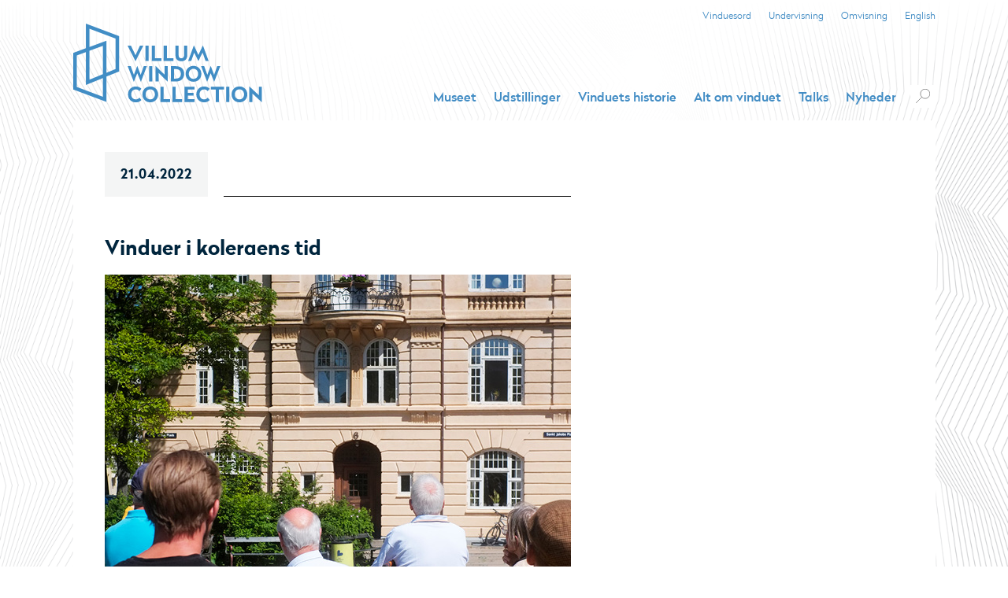

--- FILE ---
content_type: text/html; charset=utf-8
request_url: https://villumwindowcollection.com/nyheder/vi-ser-paa-vinduer-i-koleraens-tid/
body_size: 12364
content:
<!DOCTYPE html>
<html lang="en">
    <head>
        <meta charset="utf-8" />
        <meta http-equiv="X-UA-Compatible" content="IE=edge,chrome=1">
        <meta name="viewport" content="width=device-width, initial-scale=1.0, maximum-scale=1.0, minimum-scale=1.0, user-scalable=no">
        <meta name="description" content="VILLUM Window Collection" />
        <meta name="keywords" content="VILLUM Window Collection " />
        <title>VILLUM Window Collection</title>
        <script src="https://cdnjs.cloudflare.com/ajax/libs/vimeo-player/2.13.0/player.min.js" integrity="sha512-gChplnQw7jkk2Axylkdz4PMZCJd5wolmvv3sUZH4m/JrPs1ac5Db7Tms+l1JmZBto6DX8cpE74KTMwS1aOc4bg==" crossorigin="anonymous" referrerpolicy="no-referrer"></script>
        
<meta property="og:url" content="Http://villumwindowcollection.com/nyheder/vi-ser-paa-vinduer-i-koleraens-tid/" />
<meta property="og:type" content="article"/>
    <meta property="og:title" content="Vinduer i koleraens tid"/>    
    <meta property="og:description" content="Kom med restaureringsarkitekt, S&#248;ren Vadstrup p&#229; byvandring p&#229; &#216;sterbro. Temaet er ”vinduer i koleraens tid”, for koleraepidemien havde nemlig stor betydning for arkitekturen, vinduerne og sundheden." />    
    <meta property="og:image" content="Http://villumwindowcollection.com/media/2606/untitled-1.jpg" />

        <!-- Google Tag Manager -->
		<script>(function(w,d,s,l,i){w[l]=w[l]||[];w[l].push({'gtm.start':
		new Date().getTime(),event:'gtm.js'});var f=d.getElementsByTagName(s)[0],
		j=d.createElement(s),dl=l!='dataLayer'?'&l='+l:'';j.async=true;j.src=
		'https://www.googletagmanager.com/gtm.js?id='+i+dl;f.parentNode.insertBefore(j,f);
		})(window,document,'script','dataLayer','GTM-PF6GWMCB');</script>
		<!-- End Google Tag Manager -->
        <!-- CSS -->
        <link rel="stylesheet" type="text/css" href="/resources/css/screen.css?v=5"/>

    </head>
    <body>
	<!-- Google Tag Manager (noscript) -->
<noscript><iframe src="https://www.googletagmanager.com/ns.html?id=GTM-PF6GWMCB"
height="0" width="0" style="display:none;visibility:hidden"></iframe></noscript>
<!-- End Google Tag Manager (noscript) -->
        <div id="fb-root"></div>
    <script>
        (function(d, s, id) {
            var js, fjs = d.getElementsByTagName(s)[0];
            if (d.getElementById(id)) return;
            js = d.createElement(s);
            js.id = id;
            js.src = "//connect.facebook.net/en_US/sdk.js#xfbml=1&version=v2.5";
            fjs.parentNode.insertBefore(js, fjs);
        }(document, 'script', 'facebook-jssdk'));
    </script>

        <div class="container">
            <div class="grid-12">
                <div id="top">
                    <a class="logo" href="/" alt="Villum Window Collection">
                        <img src="/resources/images/global/logo.svg" />
                    </a>
                    <div id="navigation">
                        




<a href="#" class="toggle-navigation">
	<span></span>
	<span></span>
	<span></span>
</a>

 <!-- englishpage-->
    <nav class="nav-service">
        <a href="http://en.villumwindowcollection.com">English</a>
    </nav>
    <nav class="nav-service nav-service-mobile">
        <a href="http://en.villumwindowcollection.com">English</a>
    </nav>
<nav class="nav-service">
             <a href="/ordbog/">Vinduesord</a>
             <a href="/for-skoler-og-uddannelsesinstitutioner/">Undervisning</a>
             <a href="/nyheder/omvisning/">Omvisning</a>
</nav>

<nav class="nav-main">
        <a class="" href="/museet/">Museet</a>
        <a class="" href="/udstillinger/">Udstillinger</a>
        <a class="" href="/vinduets-historie/">Vinduets historie</a>
        <a class="" href="/alt-om-vinduet/">Alt om vinduet</a>
        <a class="" href="/talks/">Talks</a>
        <a class="" href="/nyheder/">Nyheder</a>
</nav>
<nav class="nav-service nav-service-mobile">
             <a href="/ordbog/">Vinduesord</a>
             <a href="/for-skoler-og-uddannelsesinstitutioner/">Undervisning</a>
             <a href="/nyheder/omvisning/">Omvisning</a>
</nav>

                    </div>
                    <div class="global-search">
                        <div class="search-form">
                            <form action="/soeg" method="GET">
    <input type="submit" value="søg" />
    <input type="text" name="q" placeholder="Indtast s&#248;geord..." data-searchinput />
    
    
</form>
                        </div>
                        <a class="toggle-search" href="#">
                            <img src="/resources/images/icons/search.svg" height="18" alt="search">
                        </a>
                    </div>
                </div>
            </div>
            <div class="grid-12">
                <div id="main">
                    
<div class="main-inner article-page">
    <div class="grid-7">


            <div class="news-date">
                <span>21.04.2022</span>
            </div>

        <div>
            <h1 class="page-title">
                Vinduer i koleraens tid
            </h1>
        </div>


        <div class="news-images">
            <ul class="bxslider">
                    <li><a href="/media/2606/untitled-1.jpg" data-lightbox="img" data-title="" data-text="" linktext=""><img src="/media/2606/untitled-1.jpg" alt="Untitled 1" /></a></li>
                    <li><a href="/media/2605/728ae344-6e1f-4d58-8ce8-1d9ea30220a5.jpg" data-lightbox="img" data-title="" data-text="" linktext=""><img src="/media/2605/728ae344-6e1f-4d58-8ce8-1d9ea30220a5.jpg" alt="728Ae344 6E1f 4D58 8Ce8 1D9ea30220a5" /></a></li>
                    <li><a href="/media/2426/_dsf0547_592x393.jpg" data-lightbox="img" data-title="" data-text="" linktext=""><img src="/media/2426/_dsf0547_592x393.jpg" alt="DSF0547 592X393" /></a></li>
            </ul>
        </div>
                    <div class="content">
                <p><strong>Tag med på byvandring med Søren Vadstrup.</strong></p>
<p>Vi gentager succesen fra sidste forår og tager med restaureringsarkitekt, Søren Vadstrup på byvandring på Østerbro. Temaet er ”vinduer i koleraens tid”, for koleraepidemien havde nemlig stor betydning for arkitekturen, vinduerne og sundheden.</p>
<p><strong>Østerbro søndag den 08. maj, 2022 kl. 1400 – 17.00.</strong>  <strong> </strong></p>
<p>En del af løsningen på koleraepidemien var at opføre nye boligområder med helt nye sundhedsidealer efter devisen om dagslys og frisk luft til alle. Østerbro er ét af disse områder med luft mellem husene, større vinduer, fællesarealer og badeanstalter m.m. Turen starter ved et af de klareste eksempler, nemlig boligbebyggelsen ”Brumleby” opført af Lægeforeningen.</p>
<p>Søren Vadstrup tager os også gennem det berømte Rosenvænget-kvarter, som er Danmarks første villakvarter med mange helt unikke villaer og vinduestyper. Vi får også historien om vinduestypen, der er opkaldt efter bydelen, nemlig ”Østerbro-vinduet”</p>
<p><strong>Tilmelding</strong></p>
<p>Det koster 100,- kroner at deltage, og tilmelding sker på mailadressen: <a href="mailto:tkj@vkr-holding.com">tkj@vkr-holding.com</a>. Der er 25 pladser, og det er efter ”først til mølle” princippet. På turen vil der blive serveret kaffe og kage.</p>
<p> </p>
<p><strong>OPDATERING 28/04:</strong></p>
<p>Byvandringen den 08. maj er nu fuldt booket. Du kan skrive en mail til <a href="mailto:tkj@vkr-holding.com">tkj@vkr-holding.com</a> og skrive dig på venteliste i tilfælde af afbud.</p>
<p>Vi kommer til at afholde flere byvandringer og andre arrangementer i fremtiden. Hold dig opdateret ved at følge os på Instagram <a href="https://www.instagram.com/villumwindowcollection/">her</a> eller skriv til <a href="mailto:tkj@vkr-holding.com">tkj@vkr-holding.com</a> hvis du vil tilmeldes vores nyhedsbrev på mail.</p>
            </div>
        
    <div class="socialMediaLinks">
        <ul>

            <li>
                <a class="icon-facebook" href="https://www.facebook.com/sharer/sharer.php?u=Http://villumwindowcollection.com/nyheder/vi-ser-paa-vinduer-i-koleraens-tid/" target="_blank">Facebook</a>
            </li>
            <li>
                <a class="icon-linkedin" href="https://www.linkedin.com/shareArticle?mini=true&amp;url=https%3a%2f%2fvillumwindowcollection.com%2fnyheder%2fvi-ser-paa-vinduer-i-koleraens-tid%2f" target="_blank">LinkedIn</a>
            </li>
            <li>
                <a href="https://twitter.com/intent/tweet?url=https%3a%2f%2fvillumwindowcollection.com%2fnyheder%2fvi-ser-paa-vinduer-i-koleraens-tid%2f" class="icon-twitter" data-count="none" data-lang="da-DK">Twitter</a>
            </li>

        </ul>
    </div>

    </div>
    <div class="grid-1">&nbsp;</div>
    <div class="grid-4">


        <!--
            <div class="related-container">
                
    <h4 class="related-header">
        Lignende indhold  
    </h4>
    <div class="list-links">
                <div class="date">
                    27.01.2026
                </div>
                <a href="/nyheder/&#229;bent-i-vinterferien/">
                    &#197;bent i vinterferien – med caf&#233; og boggave
                </a>
                <div class="date">
                    19.01.2026
                </div>
                <a href="/nyheder/billeder-udlaant-til-faaborg-museeum/">
                    Malerier udl&#229;nt til Faaborg Museum
                </a>
                <div class="date">
                    13.01.2026
                </div>
                <a href="/nyheder/iconic-windows-in-the-arts-ny-podcastserie/">
                    Fra Hammersh&#248;i til Hitchcock: Podcastserie dykker ned i vinduets rolle i kunsten
                </a>
                <div class="date">
                    05.01.2026
                </div>
                <a href="/nyheder/sidste-chance-window-behaviorology/">
                    Udstillingen Window Behaviorology forl&#230;nges til juni 2026
                </a>
                <div class="date">
                    05.01.2026
                </div>
                <a href="/nyheder/soendagsomvisninger-2026/">
                    S&#248;ndagsomvisninger 2026
                </a>
    </div>

            </div>
            -->

    </div>
</div>
                    <div class="main-overlay"></div>
                </div>
            </div>
            
            <div class="grid-12">
                <footer>
                        
<div class="grid-8">
        <ul class="grid-3">
                <li>
                    <a href="/museet/">Museet </a>
                </li>
                <li>
                    <a href="/kontakt/">&#197;bningstider &amp; kontakt </a>
                </li>
                <li>
                    <a href="/find-vej/">Find vej </a>
                </li>
        </ul>
            <ul class="grid-3">
                 <li>
                    <a href="/tilmeld-nyhedsbrev/">Tilmeld nyhedsbrev </a>
                </li>
                 <li>
                    <a href="/privatlivspolitik/">Privatlivspolitik </a>
                </li>
                 <li>
                    <a href="/presse/">Presse </a>
                </li>
        </ul>
           
</div>
<div class="grid-4 right">
    <div class="grid-6 word-line-break">
        <p>VILLUM WINDOW COLLECTION</p>
    </div>
    <div class="grid-6">
        <p>Maskinvej 4<br />2860 Søborg</p>
    </div>
    <ul class="grid-12 social-footer">
            <li class="grid-2"><a href="https://www.facebook.com/villumwindowcollectioncom/" target="_blank"><img src="/resources/images/social/facebook.png" width="25" height="25" alt="Facebook" /></a></li>
                    <li class="grid-2"><a href="https://www.instagram.com/villumwindowcollection/" target="_blank"><img src="/resources/images/social/insta.png" width="25" height="25" alt="Instagram" /></a></li>
    </ul>
</div>    
                </footer>
            </div>
        </div>
        <script src="//ajax.googleapis.com/ajax/libs/jquery/1.11.1/jquery.min.js"></script>
        <script type="text/javascript" src="/resources/js/screen.js?tllo=47"></script>
    </body>
</html>

--- FILE ---
content_type: text/css
request_url: https://villumwindowcollection.com/resources/css/screen.css?v=5
body_size: 81622
content:
@charset "UTF-8";
@import url("//hello.myfonts.net/count/2ca397");
/* line 5, ../../../../../../../Users/nicher/.local/share/gem/ruby/3.0.0/gems/compass-core-1.0.3/stylesheets/compass/reset/_utilities.scss */
html, body, div, span, applet, object, iframe,
h1, h2, h3, h4, h5, h6, p, blockquote, pre,
a, abbr, acronym, address, big, cite, code,
del, dfn, em, img, ins, kbd, q, s, samp,
small, strike, strong, sub, sup, tt, var,
b, u, i, center,
dl, dt, dd, ol, ul, li,
fieldset, form, label, legend,
table, caption, tbody, tfoot, thead, tr, th, td,
article, aside, canvas, details, embed,
figure, figcaption, footer, header, hgroup,
menu, nav, output, ruby, section, summary,
time, mark, audio, video {
  margin: 0;
  padding: 0;
  border: 0;
  font: inherit;
  font-size: 100%;
  vertical-align: baseline;
}

/* line 22, ../../../../../../../Users/nicher/.local/share/gem/ruby/3.0.0/gems/compass-core-1.0.3/stylesheets/compass/reset/_utilities.scss */
html {
  line-height: 1;
}

/* line 24, ../../../../../../../Users/nicher/.local/share/gem/ruby/3.0.0/gems/compass-core-1.0.3/stylesheets/compass/reset/_utilities.scss */
ol, ul {
  list-style: none;
}

/* line 26, ../../../../../../../Users/nicher/.local/share/gem/ruby/3.0.0/gems/compass-core-1.0.3/stylesheets/compass/reset/_utilities.scss */
table {
  border-collapse: collapse;
  border-spacing: 0;
}

/* line 28, ../../../../../../../Users/nicher/.local/share/gem/ruby/3.0.0/gems/compass-core-1.0.3/stylesheets/compass/reset/_utilities.scss */
caption, th, td {
  text-align: left;
  font-weight: normal;
  vertical-align: middle;
}

/* line 30, ../../../../../../../Users/nicher/.local/share/gem/ruby/3.0.0/gems/compass-core-1.0.3/stylesheets/compass/reset/_utilities.scss */
q, blockquote {
  quotes: none;
}
/* line 103, ../../../../../../../Users/nicher/.local/share/gem/ruby/3.0.0/gems/compass-core-1.0.3/stylesheets/compass/reset/_utilities.scss */
q:before, q:after, blockquote:before, blockquote:after {
  content: "";
  content: none;
}

/* line 32, ../../../../../../../Users/nicher/.local/share/gem/ruby/3.0.0/gems/compass-core-1.0.3/stylesheets/compass/reset/_utilities.scss */
a img {
  border: none;
}

/* line 116, ../../../../../../../Users/nicher/.local/share/gem/ruby/3.0.0/gems/compass-core-1.0.3/stylesheets/compass/reset/_utilities.scss */
article, aside, details, figcaption, figure, footer, header, hgroup, main, menu, nav, section, summary {
  display: block;
}

/* line 5, ../../../../../../../Users/nicher/.local/share/gem/ruby/3.0.0/gems/compass-core-1.0.3/stylesheets/compass/reset/_utilities.scss */
html, body, div, span, applet, object, iframe,
h1, h2, h3, h4, h5, h6, p, blockquote, pre,
a, abbr, acronym, address, big, cite, code,
del, dfn, em, img, ins, kbd, q, s, samp,
small, strike, strong, sub, sup, tt, var,
b, u, i, center,
dl, dt, dd, ol, ul, li,
fieldset, form, label, legend,
table, caption, tbody, tfoot, thead, tr, th, td,
article, aside, canvas, details, embed,
figure, figcaption, footer, header, hgroup,
menu, nav, output, ruby, section, summary,
time, mark, audio, video {
  margin: 0;
  padding: 0;
  border: 0;
  font: inherit;
  font-size: 100%;
  vertical-align: baseline;
}

/* line 22, ../../../../../../../Users/nicher/.local/share/gem/ruby/3.0.0/gems/compass-core-1.0.3/stylesheets/compass/reset/_utilities.scss */
html {
  line-height: 1;
}

/* line 24, ../../../../../../../Users/nicher/.local/share/gem/ruby/3.0.0/gems/compass-core-1.0.3/stylesheets/compass/reset/_utilities.scss */
ol, ul {
  list-style: none;
}

/* line 26, ../../../../../../../Users/nicher/.local/share/gem/ruby/3.0.0/gems/compass-core-1.0.3/stylesheets/compass/reset/_utilities.scss */
table {
  border-collapse: collapse;
  border-spacing: 0;
}

/* line 28, ../../../../../../../Users/nicher/.local/share/gem/ruby/3.0.0/gems/compass-core-1.0.3/stylesheets/compass/reset/_utilities.scss */
caption, th, td {
  text-align: left;
  font-weight: normal;
  vertical-align: middle;
}

/* line 30, ../../../../../../../Users/nicher/.local/share/gem/ruby/3.0.0/gems/compass-core-1.0.3/stylesheets/compass/reset/_utilities.scss */
q, blockquote {
  quotes: none;
}
/* line 103, ../../../../../../../Users/nicher/.local/share/gem/ruby/3.0.0/gems/compass-core-1.0.3/stylesheets/compass/reset/_utilities.scss */
q:before, q:after, blockquote:before, blockquote:after {
  content: "";
  content: none;
}

/* line 32, ../../../../../../../Users/nicher/.local/share/gem/ruby/3.0.0/gems/compass-core-1.0.3/stylesheets/compass/reset/_utilities.scss */
a img {
  border: none;
}

/* line 116, ../../../../../../../Users/nicher/.local/share/gem/ruby/3.0.0/gems/compass-core-1.0.3/stylesheets/compass/reset/_utilities.scss */
article, aside, details, figcaption, figure, footer, header, hgroup, main, menu, nav, section, summary {
  display: block;
}

/**
 * @license
 * MyFonts Webfont Build ID 2925463, 2014-11-19T09:25:04-0500
 * 
 * The fonts listed in this notice are subject to the End User License
 * Agreement(s) entered into by the website owner. All other parties are 
 * explicitly restricted from using the Licensed /resources/fonts/s).
 * 
 * You may obtain a valid license at the URLs below.
 * 
 * Webfont: Radikal-LightItalic by Nootype
 * URL: http://www.myfonts.com/fonts/nootype/radikal/light-italic/
 * 
 * Webfont: Radikal-Light by Nootype
 * URL: http://www.myfonts.com/fonts/nootype/radikal/light/
 * 
 * Webfont: Radikal-Medium by Nootype
 * URL: http://www.myfonts.com/fonts/nootype/radikal/medium/
 * 
 * Webfont: Radikal-MediumItalic by Nootype
 * URL: http://www.myfonts.com/fonts/nootype/radikal/medium-italic/
 * 
 * Webfont: Radikal-Black by Nootype
 * URL: http://www.myfonts.com/fonts/nootype/radikal/black/
 * 
 * Webfont: Radikal-BlackItalic by Nootype
 * URL: http://www.myfonts.com/fonts/nootype/radikal/black-italic/
 * 
 * Webfont: Radikal-Bold by Nootype
 * URL: http://www.myfonts.com/fonts/nootype/radikal/bold/
 * 
 * Webfont: Radikal by Nootype
 * URL: http://www.myfonts.com/fonts/nootype/radikal/regular/
 * 
 * Webfont: Radikal-Italic by Nootype
 * URL: http://www.myfonts.com/fonts/nootype/radikal/italic/
 * 
 * Webfont: Radikal-BoldItalic by Nootype
 * URL: http://www.myfonts.com/fonts/nootype/radikal/bold-italic/
 * 
 * Webfont: Radikal-Thin by Nootype
 * URL: http://www.myfonts.com/fonts/nootype/radikal/thin/
 * 
 * Webfont: Radikal-ThinItalic by Nootype
 * URL: http://www.myfonts.com/fonts/nootype/radikal/thin-italic/
 * 
 * Webfont: Radikal-UltraThin by Nootype
 * URL: http://www.myfonts.com/fonts/nootype/radikal/ultra-thin/
 * 
 * Webfont: Radikal-UltraThinItalic by Nootype
 * URL: http://www.myfonts.com/fonts/nootype/radikal/ultra-thin-italic/
 * 
 * 
 * License: http://www.myfonts.com/viewlicense?type=web&buildid=2925463
 * Licensed pageviews: 10,000
 * Webfonts copyright: Copyright (c) 2013 by Nico Inosanto. All rights reserved.
 * 
 * Â© 2014 MyFonts Inc
*/
/* @import must be at top of file, otherwise CSS will not work */
@font-face {
  font-family: 'Radikal-LightItalic';
  src: url("/resources/fonts/2CA397_0_0.eot");
  src: url("/resources/fonts/2CA397_0_0.eot?#iefix") format("embedded-opentype"), url("/resources/fonts/2CA397_0_0.woff2") format("woff2"), url("/resources/fonts/2CA397_0_0.woff") format("woff"), url("/resources/fonts/2CA397_0_0.ttf") format("truetype");
}
@font-face {
  font-family: 'Radikal-Light';
  src: url("/resources/fonts/2CA397_1_0.eot");
  src: url("/resources/fonts/2CA397_1_0.eot?#iefix") format("embedded-opentype"), url("/resources/fonts/2CA397_1_0.woff2") format("woff2"), url("/resources/fonts/2CA397_1_0.woff") format("woff"), url("/resources/fonts/2CA397_1_0.ttf") format("truetype");
}
@font-face {
  font-family: 'Radikal-Medium';
  src: url("/resources/fonts/2CA397_2_0.eot");
  src: url("/resources/fonts/2CA397_2_0.eot?#iefix") format("embedded-opentype"), url("/resources/fonts/2CA397_2_0.woff2") format("woff2"), url("/resources/fonts/2CA397_2_0.woff") format("woff"), url("/resources/fonts/2CA397_2_0.ttf") format("truetype");
}
@font-face {
  font-family: 'Radikal-MediumItalic';
  src: url("/resources/fonts/2CA397_3_0.eot");
  src: url("/resources/fonts/2CA397_3_0.eot?#iefix") format("embedded-opentype"), url("/resources/fonts/2CA397_3_0.woff2") format("woff2"), url("/resources/fonts/2CA397_3_0.woff") format("woff"), url("/resources/fonts/2CA397_3_0.ttf") format("truetype");
}
@font-face {
  font-family: 'Radikal-Black';
  src: url("/resources/fonts/2CA397_4_0.eot");
  src: url("/resources/fonts/2CA397_4_0.eot?#iefix") format("embedded-opentype"), url("/resources/fonts/2CA397_4_0.woff2") format("woff2"), url("/resources/fonts/2CA397_4_0.woff") format("woff"), url("/resources/fonts/2CA397_4_0.ttf") format("truetype");
}
@font-face {
  font-family: 'Radikal-BlackItalic';
  src: url("/resources/fonts/2CA397_5_0.eot");
  src: url("/resources/fonts/2CA397_5_0.eot?#iefix") format("embedded-opentype"), url("/resources/fonts/2CA397_5_0.woff2") format("woff2"), url("/resources/fonts/2CA397_5_0.woff") format("woff"), url("/resources/fonts/2CA397_5_0.ttf") format("truetype");
}
@font-face {
  font-family: 'Radikal-Bold';
  src: url("/resources/fonts/2CA397_6_0.eot");
  src: url("/resources/fonts/2CA397_6_0.eot?#iefix") format("embedded-opentype"), url("/resources/fonts/2CA397_6_0.woff2") format("woff2"), url("/resources/fonts/2CA397_6_0.woff") format("woff"), url("/resources/fonts/2CA397_6_0.ttf") format("truetype");
}
@font-face {
  font-family: 'Radikal';
  src: url("/resources/fonts/2CA397_7_0.eot");
  src: url("/resources/fonts/2CA397_7_0.eot?#iefix") format("embedded-opentype"), url("/resources/fonts/2CA397_7_0.woff2") format("woff2"), url("/resources/fonts/2CA397_7_0.woff") format("woff"), url("/resources/fonts/2CA397_7_0.ttf") format("truetype");
}
@font-face {
  font-family: 'Radikal-Italic';
  src: url("/resources/fonts/2CA397_8_0.eot");
  src: url("/resources/fonts/2CA397_8_0.eot?#iefix") format("embedded-opentype"), url("/resources/fonts/2CA397_8_0.woff2") format("woff2"), url("/resources/fonts/2CA397_8_0.woff") format("woff"), url("/resources/fonts/2CA397_8_0.ttf") format("truetype");
}
@font-face {
  font-family: 'Radikal-BoldItalic';
  src: url("/resources/fonts/2CA397_9_0.eot");
  src: url("/resources/fonts/2CA397_9_0.eot?#iefix") format("embedded-opentype"), url("/resources/fonts/2CA397_9_0.woff2") format("woff2"), url("/resources/fonts/2CA397_9_0.woff") format("woff"), url("/resources/fonts/2CA397_9_0.ttf") format("truetype");
}
@font-face {
  font-family: 'Radikal-Thin';
  src: url("/resources/fonts/2CA397_A_0.eot");
  src: url("/resources/fonts/2CA397_A_0.eot?#iefix") format("embedded-opentype"), url("/resources/fonts/2CA397_A_0.woff2") format("woff2"), url("/resources/fonts/2CA397_A_0.woff") format("woff"), url("/resources/fonts/2CA397_A_0.ttf") format("truetype");
}
@font-face {
  font-family: 'Radikal-ThinItalic';
  src: url("/resources/fonts/2CA397_B_0.eot");
  src: url("/resources/fonts/2CA397_B_0.eot?#iefix") format("embedded-opentype"), url("/resources/fonts/2CA397_B_0.woff2") format("woff2"), url("/resources/fonts/2CA397_B_0.woff") format("woff"), url("/resources/fonts/2CA397_B_0.ttf") format("truetype");
}
@font-face {
  font-family: 'Radikal-UltraThin';
  src: url("/resources/fonts/2CA397_C_0.eot");
  src: url("/resources/fonts/2CA397_C_0.eot?#iefix") format("embedded-opentype"), url("/resources/fonts/2CA397_C_0.woff2") format("woff2"), url("/resources/fonts/2CA397_C_0.woff") format("woff"), url("/resources/fonts/2CA397_C_0.ttf") format("truetype");
}
@font-face {
  font-family: 'Radikal-UltraThinItalic';
  src: url("/resources/fonts/2CA397_D_0.eot");
  src: url("/resources/fonts/2CA397_D_0.eot?#iefix") format("embedded-opentype"), url("/resources/fonts/2CA397_D_0.woff2") format("woff2"), url("/resources/fonts/2CA397_D_0.woff") format("woff"), url("/resources/fonts/2CA397_D_0.ttf") format("truetype");
}
/*

@font-face {
	font-family: 'RadikalLight';
	src:url('/resources/fonts/Radikal-Light.otf');
	font-weight: normal;
	font-style: normal;
}

@font-face {
	font-family: 'RadikalLightItalic';
	src:url('/resources/fonts/Radikal-LightItalic.otf');
	font-weight: normal;
	font-style: normal;
}

@font-face {
	font-family: 'RadikalItalic';
	src:url('/resources/fonts/Radikal-Italic.otf');
	font-weight: normal;
	font-style: normal;
}
@font-face {
	font-family: 'RadikalMedium';
	src:url('/resources/fonts/Radikal-Medium.otf');
	font-weight: normal;
	font-style: normal;
}
@font-face {
	font-family: 'RadikalBold';
	src:url('/resources/fonts/Radikal-Bold.otf');
	font-weight: normal;
	font-style: normal;
}
*/
/* line 1, ../source/resources/scss/global/_global.scss */
body, html {
  background: url("/resources/images/global/baggrund_gradient_fade.png") no-repeat top center;
  background-size: cover;
  color: #00253d;
  font-family: "Radikal-Light";
  box-sizing: border-box;
  font-size: 15px;
  padding: 0px !important;
  margin: 0px !important;
  height: 100%;
}

/* line 14, ../source/resources/scss/global/_global.scss */
.logo img {
  height: 100px;
}

/* line 19, ../source/resources/scss/global/_global.scss */
a {
  color: inherit;
  text-decoration: none;
}

/* line 27, ../source/resources/scss/global/_global.scss */
.right {
  float: right !important;
}

/* line 31, ../source/resources/scss/global/_global.scss */
h1 {
  font-size: 26px;
  font-family: "Radikal-Bold";
  margin-bottom: 20px;
}

/* line 37, ../source/resources/scss/global/_global.scss */
h4.related-header {
  font-size: 16px;
  font-family: "Radikal-Bold";
  border-bottom: 1px solid #000;
  padding-bottom: 20px;
  margin-bottom: 20px;
}

/* line 45, ../source/resources/scss/global/_global.scss */
p {
  margin-bottom: 10px;
}

/* line 49, ../source/resources/scss/global/_global.scss */
iframe {
  width: 100%;
  margin-bottom: -10px;
}

/* line 54, ../source/resources/scss/global/_global.scss */
em {
  font-style: italic;
}

/* line 4, ../source/resources/scss/global/_grid.scss */
.container {
  width: 100%;
  max-width: 1095px;
  margin: 0 auto;
}

/* line 10, ../source/resources/scss/global/_grid.scss */
.inner {
  padding: 0px 10px;
}

/* line 14, ../source/resources/scss/global/_grid.scss */
.row {
  margin-left: -10px;
  margin-right: -10px;
}
/* line 17, ../source/resources/scss/global/_grid.scss */
.row:after, .row:before {
  content: "";
  display: table;
  clear: both;
}

/* line 25, ../source/resources/scss/global/_grid.scss */
.grid-1 {
  width: 8.33333%;
  float: left;
}

/* line 25, ../source/resources/scss/global/_grid.scss */
.grid-2 {
  width: 16.66667%;
  float: left;
}

/* line 25, ../source/resources/scss/global/_grid.scss */
.grid-3 {
  width: 25%;
  float: left;
}

/* line 25, ../source/resources/scss/global/_grid.scss */
.grid-4 {
  width: 33.33333%;
  float: left;
}

/* line 25, ../source/resources/scss/global/_grid.scss */
.grid-5 {
  width: 41.66667%;
  float: left;
}

/* line 25, ../source/resources/scss/global/_grid.scss */
.grid-6 {
  width: 50%;
  float: left;
}

/* line 25, ../source/resources/scss/global/_grid.scss */
.grid-7 {
  width: 58.33333%;
  float: left;
}

/* line 25, ../source/resources/scss/global/_grid.scss */
.grid-8 {
  width: 66.66667%;
  float: left;
}

/* line 25, ../source/resources/scss/global/_grid.scss */
.grid-9 {
  width: 75%;
  float: left;
}

/* line 25, ../source/resources/scss/global/_grid.scss */
.grid-10 {
  width: 83.33333%;
  float: left;
}

/* line 25, ../source/resources/scss/global/_grid.scss */
.grid-11 {
  width: 91.66667%;
  float: left;
}

/* line 25, ../source/resources/scss/global/_grid.scss */
.grid-12 {
  width: 100%;
  float: left;
}

/* line 1, ../source/resources/scss/global/_input.scss */
input {
  font-family: "Radikal-Light";
}

/* line 1, ../source/resources/scss/global/_nav.scss */
#navigation {
  float: right;
}

/* line 5, ../source/resources/scss/global/_nav.scss */
.nav-service {
  margin-top: -20px;
  float: right;
}
/* line 8, ../source/resources/scss/global/_nav.scss */
.nav-service a {
  text-align: right;
  display: block;
  float: left;
  letter-spacing: 0px;
  font-family: "Radikal-Light";
  color: #418cc4;
  position: relative;
  font-size: 12px;
  padding: 5px 0px;
  margin-left: 22px;
}
/* line 20, ../source/resources/scss/global/_nav.scss */
.nav-service a:hover, .nav-service a.active {
  color: #000;
}
@media (max-width: 991px) {
  /* line 20, ../source/resources/scss/global/_nav.scss */
  .nav-service a:hover, .nav-service a.active {
    background-color: #c7c7c7;
  }
}
/* line 28, ../source/resources/scss/global/_nav.scss */
.nav-service a:hover:before, .nav-service a.active:before {
  content: "";
  display: block;
  height: 1px;
  margin-top: 10px;
  position: absolute;
  left: 0px;
  right: 0px;
  bottom: 0px;
  width: 100%;
  background: #000;
}
@media (max-width: 991px) {
  /* line 28, ../source/resources/scss/global/_nav.scss */
  .nav-service a:hover:before, .nav-service a.active:before {
    display: none;
  }
}
@media (max-width: 991px) {
  /* line 8, ../source/resources/scss/global/_nav.scss */
  .nav-service a {
    margin-left: 0;
  }
}

/* line 52, ../source/resources/scss/global/_nav.scss */
.nav-main {
  clear: both;
  position: absolute;
  bottom: -4px;
  right: 50px;
}
/* line 58, ../source/resources/scss/global/_nav.scss */
.nav-main a {
  text-align: right;
  display: block;
  float: left;
  letter-spacing: 0px;
  font-family: "Radikal-Medium";
  color: #418cc4;
  font-weight: 400;
  position: relative;
  font-size: 16px;
  padding: 5px 0px;
  margin-left: 22px;
}
/* line 70, ../source/resources/scss/global/_nav.scss */
.nav-main a:hover, .nav-main a.active {
  color: #000;
}
@media (max-width: 991px) {
  /* line 70, ../source/resources/scss/global/_nav.scss */
  .nav-main a:hover, .nav-main a.active {
    background-color: #c7c7c7;
  }
}
/* line 77, ../source/resources/scss/global/_nav.scss */
.nav-main a:hover:before, .nav-main a.active:before {
  content: "";
  display: block;
  height: 1px;
  position: absolute;
  left: 0px;
  right: 0px;
  bottom: -5px;
  width: 100%;
  background: #000;
}
@media (max-width: 991px) {
  /* line 77, ../source/resources/scss/global/_nav.scss */
  .nav-main a:hover:before, .nav-main a.active:before {
    bottom: 0px;
    display: none;
  }
}
/* line 95, ../source/resources/scss/global/_nav.scss */
.nav-main a:hover + .dropdown-menu, .nav-main a.active + .dropdown-menu {
  display: none;
}
/* line 100, ../source/resources/scss/global/_nav.scss */
.nav-main a:hover + .dropdown-menu {
  display: block;
}
/* line 105, ../source/resources/scss/global/_nav.scss */
.nav-main a + .dropdown-menu {
  display: none;
  top: 25px;
  z-index: 99999999;
  /* background: #eeeeee; */
  position: absolute;
  margin-left: 20px;
  padding-top: 20px;
}
/* line 113, ../source/resources/scss/global/_nav.scss */
.nav-main a + .dropdown-menu a {
  background: #eeeeee;
  width: 200px;
  /* margin-left: 20px; */
  margin-left: 0px;
  color: #000;
  text-align: left;
  padding: 10px 20px;
  font-size: 13px;
}
/* line 122, ../source/resources/scss/global/_nav.scss */
.nav-main a + .dropdown-menu a:hover {
  color: #418cc4;
}
/* line 123, ../source/resources/scss/global/_nav.scss */
.nav-main a + .dropdown-menu a:hover:before {
  display: none;
}
/* line 131, ../source/resources/scss/global/_nav.scss */
.nav-main a + .dropdown-menu li:first-child a {
  padding-top: 20px;
}
/* line 136, ../source/resources/scss/global/_nav.scss */
.nav-main a + .dropdown-menu li:last-child a {
  padding-bottom: 20px;
}
/* line 141, ../source/resources/scss/global/_nav.scss */
.nav-main a + .dropdown-menu:hover {
  display: block;
}
@media (max-width: 991px) {
  /* line 58, ../source/resources/scss/global/_nav.scss */
  .nav-main a {
    margin-left: 0;
  }
}
@media (max-width: 991px) {
  /* line 52, ../source/resources/scss/global/_nav.scss */
  .nav-main {
    bottom: auto;
  }
}

/* line 154, ../source/resources/scss/global/_nav.scss */
.toggle-navigation {
  display: none;
  width: 50px;
  height: 50px;
  float: right;
  background: #fff;
}

@media (max-width: 991px) {
  /* line 163, ../source/resources/scss/global/_nav.scss */
  .toggle-navigation {
    top: -55px;
    margin-top: -51px;
    height: 52px;
    display: block;
    padding: 15px 9px;
    box-sizing: border-box;
  }
  /* line 170, ../source/resources/scss/global/_nav.scss */
  .toggle-navigation span {
    display: block;
    height: 1px;
    background: #000;
    margin-bottom: 9px;
  }

  /* line 177, ../source/resources/scss/global/_nav.scss */
  #navigation {
    float: none;
    position: absolute;
    left: 0px;
    right: 0px;
    margin-top: 0px;
    top: 120px;
    z-index: 1;
  }
  /* line 186, ../source/resources/scss/global/_nav.scss */
  #navigation.active {
    z-index: 999999;
  }

  /* line 190, ../source/resources/scss/global/_nav.scss */
  .nav-service {
    right: 0px;
  }

  /* line 193, ../source/resources/scss/global/_nav.scss */
  .nav-service, .nav-main {
    right: 0px;
    display: none;
    width: 100%;
    float: none;
    margin-top: 0px;
    position: relative;
  }
  /* line 200, ../source/resources/scss/global/_nav.scss */
  .nav-service a, .nav-main a {
    background: #eeeeee;
    float: none;
    color: #000;
    text-align: left;
    font-size: 13px;
    font-family: "Radikal-Bold";
    padding: 12px 20px;
    border-bottom: 1px solid #000;
  }

  /* line 212, ../source/resources/scss/global/_nav.scss */
  .nav-service {
    float: right;
  }

  /* line 218, ../source/resources/scss/global/_nav.scss */
  #navigation.active .nav-service, #navigation.active .nav-main {
    display: block;
  }
  /* line 221, ../source/resources/scss/global/_nav.scss */
  #navigation.active .toggle-navigation {
    background: #eeeeee;
  }
}
@media (max-width: 767px) {
  /* line 230, ../source/resources/scss/global/_nav.scss */
  .toggle-navigation {
    top: -55px;
    margin-top: -51px;
    height: 52px;
    padding: 15px 9px;
    box-sizing: border-box;
  }
  /* line 236, ../source/resources/scss/global/_nav.scss */
  .toggle-navigation span {
    display: block;
    height: 1px;
    background: #000;
    margin-bottom: 9px;
  }

  /* line 243, ../source/resources/scss/global/_nav.scss */
  #navigation {
    top: 67px;
  }
}
/* line 248, ../source/resources/scss/global/_nav.scss */
.nav-service-mobile {
  display: none;
}

@media (max-width: 991px) {
  /* line 252, ../source/resources/scss/global/_nav.scss */
  #navigation.active .nav-service {
    display: none;
  }
  /* line 254, ../source/resources/scss/global/_nav.scss */
  #navigation.active .nav-service.nav-service-mobile {
    display: block;
  }
}
/* line 1, ../source/resources/scss/global/_main.scss */
#main {
  background: #fff;
  position: relative;
}
/* line 4, ../source/resources/scss/global/_main.scss */
#main .main-inner {
  padding: 0px 40px;
}
/* line 7, ../source/resources/scss/global/_main.scss */
#main .spacing {
  padding-top: 30px;
  padding-bottom: 30px;
}
@media (max-width: 767px) {
  /* line 13, ../source/resources/scss/global/_main.scss */
  #main .main-inner {
    padding: 0 20px;
  }
}
/* line 17, ../source/resources/scss/global/_main.scss */
#main:after, #main:before {
  content: "";
  display: table;
  clear: both;
}
/* line 22, ../source/resources/scss/global/_main.scss */
#main .subjectoverview-page-topImage img {
  width: 100%;
}
/* line 24, ../source/resources/scss/global/_main.scss */
#main .subjectoverview-page-topImage img .hide {
  display: none;
}

/* line 1, ../source/resources/scss/global/_top.scss */
#top {
  margin-bottom: 20px;
  margin-top: 30px;
  position: relative;
  padding: 0;
}
@media (max-width: 1095px) {
  /* line 1, ../source/resources/scss/global/_top.scss */
  #top {
    padding: 0px 40px;
  }
}
@media (max-width: 767px) {
  /* line 1, ../source/resources/scss/global/_top.scss */
  #top {
    padding: 0px 10px;
    margin-bottom: 10px;
    margin-top: 15px;
  }
}
@media (max-width: 767px) {
  /* line 17, ../source/resources/scss/global/_top.scss */
  #top .logo img {
    height: 60px;
    margin-bottom: 10px;
  }
}

/* Preload images */
/* line 2, ../source/resources/scss/_lightbox.scss */
body:after {
  content: url(../images/lightbox/close.png) url(../images/lightbox/loading.gif) url(../images/lightbox/prev.png) url(../images/lightbox/next.png);
  display: none;
}

/* line 7, ../source/resources/scss/_lightbox.scss */
.lightboxOverlay {
  position: absolute;
  top: 0;
  left: 0;
  z-index: 9999;
  background-color: black;
  filter: progid:DXImageTransform.Microsoft.Alpha(Opacity=80);
  opacity: 0.8;
  display: none;
}

/* line 18, ../source/resources/scss/_lightbox.scss */
.lightbox {
  position: absolute;
  left: 0;
  width: 100%;
  z-index: 10000;
  text-align: center;
  line-height: 0;
  font-weight: normal;
}
@media (max-width: 767px) {
  /* line 28, ../source/resources/scss/_lightbox.scss */
  .lightbox .lb-dataContainer {
    width: 90% !important;
  }
}

/* line 35, ../source/resources/scss/_lightbox.scss */
.lightbox .lb-image {
  display: block;
  height: auto;
  max-width: inherit;
  -webkit-border-radius: 3px;
  -moz-border-radius: 3px;
  -ms-border-radius: 3px;
  -o-border-radius: 3px;
  border-radius: 3px;
}

/* line 46, ../source/resources/scss/_lightbox.scss */
.lightbox a img {
  border: none;
}

/* line 50, ../source/resources/scss/_lightbox.scss */
.lb-outerContainer {
  position: relative;
  background-color: white;
  *zoom: 1;
  width: 250px;
  height: 250px;
  margin: 0 auto;
  -webkit-border-radius: 4px;
  -moz-border-radius: 4px;
  -ms-border-radius: 4px;
  -o-border-radius: 4px;
  border-radius: 4px;
}
@media (max-width: 767px) {
  /* line 50, ../source/resources/scss/_lightbox.scss */
  .lb-outerContainer {
    width: 90% !important;
    height: auto !important;
  }
  /* line 64, ../source/resources/scss/_lightbox.scss */
  .lb-outerContainer img {
    display: block !important;
    width: 100% !important;
    height: auto !important;
  }
}

/* line 76, ../source/resources/scss/_lightbox.scss */
.lb-outerContainer:after {
  content: "";
  display: table;
  clear: both;
}

/* line 82, ../source/resources/scss/_lightbox.scss */
.lb-container {
  padding: 4px;
}

/* line 87, ../source/resources/scss/_lightbox.scss */
.lb-loader {
  position: absolute;
  top: 43%;
  left: 0;
  height: 25%;
  width: 100%;
  text-align: center;
  line-height: 0;
}

/* line 97, ../source/resources/scss/_lightbox.scss */
.lb-cancel {
  display: block;
  width: 32px;
  height: 32px;
  margin: 0 auto;
  background: url(../images/lightbox/loading.gif) no-repeat;
}

/* line 105, ../source/resources/scss/_lightbox.scss */
.lb-nav {
  position: absolute;
  top: 0;
  left: 0;
  height: 100%;
  width: 100%;
  z-index: 10;
}

/* line 114, ../source/resources/scss/_lightbox.scss */
.lb-container > .nav {
  left: 0;
}

/* line 118, ../source/resources/scss/_lightbox.scss */
.lb-nav a {
  outline: none;
  background-image: url("[data-uri]");
}

/* line 123, ../source/resources/scss/_lightbox.scss */
.lb-prev, .lb-next {
  height: 100%;
  cursor: pointer;
  display: block;
}

/* line 129, ../source/resources/scss/_lightbox.scss */
.lb-nav a.lb-prev {
  width: 34%;
  left: 0;
  float: left;
  background: url(../images/lightbox/prev.png) left 48% no-repeat;
  filter: progid:DXImageTransform.Microsoft.Alpha(Opacity=0);
  opacity: 0;
  -webkit-transition: opacity 0.6s;
  -moz-transition: opacity 0.6s;
  -o-transition: opacity 0.6s;
  transition: opacity 0.6s;
}

/* line 142, ../source/resources/scss/_lightbox.scss */
.lb-nav a.lb-prev:hover {
  filter: progid:DXImageTransform.Microsoft.Alpha(Opacity=100);
  opacity: 1;
}

/* line 147, ../source/resources/scss/_lightbox.scss */
.lb-nav a.lb-next {
  width: 64%;
  right: 0;
  float: right;
  background: url(../images/lightbox/next.png) right 48% no-repeat;
  filter: progid:DXImageTransform.Microsoft.Alpha(Opacity=0);
  opacity: 0;
  -webkit-transition: opacity 0.6s;
  -moz-transition: opacity 0.6s;
  -o-transition: opacity 0.6s;
  transition: opacity 0.6s;
}

/* line 160, ../source/resources/scss/_lightbox.scss */
.lb-nav a.lb-next:hover {
  filter: progid:DXImageTransform.Microsoft.Alpha(Opacity=100);
  opacity: 1;
}

/* line 165, ../source/resources/scss/_lightbox.scss */
.lb-dataContainer {
  margin: 0 auto;
  padding-top: 14px;
  *zoom: 1;
  width: 100%;
  -moz-border-radius-bottomleft: 4px;
  -webkit-border-bottom-left-radius: 4px;
  border-bottom-left-radius: 4px;
  -moz-border-radius-bottomright: 4px;
  -webkit-border-bottom-right-radius: 4px;
  border-bottom-right-radius: 4px;
}

/* line 178, ../source/resources/scss/_lightbox.scss */
.lb-dataContainer:after {
  content: "";
  display: table;
  clear: both;
}

/* line 184, ../source/resources/scss/_lightbox.scss */
.lb-data {
  padding: 0 4px;
  color: #ccc;
}

/* line 189, ../source/resources/scss/_lightbox.scss */
.lb-data .lb-details {
  width: 85%;
  float: left;
  text-align: left;
  line-height: 1.1em;
}

/* line 196, ../source/resources/scss/_lightbox.scss */
.lb-data .lb-caption {
  font-size: 14px;
  line-height: 18px;
}

/* line 201, ../source/resources/scss/_lightbox.scss */
.lb-data .lb-number {
  display: block;
  clear: left;
  padding-bottom: 1em;
  font-size: 12px;
  color: #999999;
  margin-top: 10px;
}

/* line 210, ../source/resources/scss/_lightbox.scss */
.lb-data .lb-close {
  display: block;
  float: right;
  width: 30px;
  height: 30px;
  background: url(../images/lightbox/close.png) top right no-repeat;
  text-align: right;
  outline: none;
  filter: progid:DXImageTransform.Microsoft.Alpha(Opacity=70);
  opacity: 0.7;
  -webkit-transition: opacity 0.2s;
  -moz-transition: opacity 0.2s;
  -o-transition: opacity 0.2s;
  transition: opacity 0.2s;
}

/* line 226, ../source/resources/scss/_lightbox.scss */
.lb-data .lb-close:hover {
  cursor: pointer;
  filter: progid:DXImageTransform.Microsoft.Alpha(Opacity=100);
  opacity: 1;
}

/* line 1, ../source/resources/scss/modules/_slider.scss */
.slider {
  clear: both;
}
/* line 3, ../source/resources/scss/modules/_slider.scss */
.slider .slidesjs-navigation {
  display: none;
}
/* line 6, ../source/resources/scss/modules/_slider.scss */
.slider [data-lightbox] img {
  width: 100%;
  display: none;
}
/* line 11, ../source/resources/scss/modules/_slider.scss */
.slider [data-lightbox] canvas {
  display: none;
}
/* line 15, ../source/resources/scss/modules/_slider.scss */
.slider .slidesjs-pagination {
  float: right;
  margin-top: 30px;
}
/* line 18, ../source/resources/scss/modules/_slider.scss */
.slider .slidesjs-pagination li {
  float: left;
  margin-left: 7px;
}
/* line 21, ../source/resources/scss/modules/_slider.scss */
.slider .slidesjs-pagination li a {
  height: 10px;
  width: 10px;
  border-radius: 10px;
  background: #bcbcbd;
  display: block;
  text-indent: -99999999999999px;
  overflow: hidden;
}
/* line 29, ../source/resources/scss/modules/_slider.scss */
.slider .slidesjs-pagination li a.active {
  background: #000;
}
/* line 36, ../source/resources/scss/modules/_slider.scss */
.slider.single .slidesjs-navigation, .slider.single .slidesjs-pagination {
  display: none;
}
/* line 39, ../source/resources/scss/modules/_slider.scss */
.slider.single img, .slider.single a {
  left: 0px !important;
}

@media (max-width: 767px) {
  /* line 49, ../source/resources/scss/modules/_slider.scss */
  .frontpage .slider {
    display: none !important;
  }
  /* line 52, ../source/resources/scss/modules/_slider.scss */
  .frontpage .lightbox-seeall-link-div {
    display: none !important;
  }
}
/* line 1, ../source/resources/scss/modules/_list-articles.scss */
.list-articles {
  margin-top: 30px;
  font-size: 14px;
}
/* line 5, ../source/resources/scss/modules/_list-articles.scss */
.frontpage .list-articles {
  margin-bottom: 20px;
}
/* line 10, ../source/resources/scss/modules/_list-articles.scss */
.list-articles article {
  		/*img {
  			width: 100%;
  			margin-top: 20px;
  
  		}*/
}
/* line 11, ../source/resources/scss/modules/_list-articles.scss */
.list-articles article .inner {
  border-top: 1px solid #000;
  overflow: hidden;
  padding: 0px;
  padding-top: 20px;
  padding-bottom: 20px;
  margin: 0px 10px;
}
/* line 19, ../source/resources/scss/modules/_list-articles.scss */
.list-articles article a {
  display: block;
  position: relative;
}
/* line 23, ../source/resources/scss/modules/_list-articles.scss */
.frontpage .list-articles article a {
  padding-bottom: 185px;
}
@media (max-width: 991px) {
  /* line 19, ../source/resources/scss/modules/_list-articles.scss */
  .list-articles article a {
    height: auto !important;
  }
}
/* line 30, ../source/resources/scss/modules/_list-articles.scss */
.list-articles article h3 {
  font-size: 16px;
  font-family: "Radikal-Bold";
  font-weight: normal;
  margin-top: 15px;
  padding-top: 0px;
  margin-bottom: 10px;
  line-height: 20px;
}
/* line 39, ../source/resources/scss/modules/_list-articles.scss */
.frontpage .list-articles article h3 {
  margin-top: 0px;
}
/* line 43, ../source/resources/scss/modules/_list-articles.scss */
.list-articles article p {
  font-size: 14px;
  font-family: "Radikal-Light";
  font-weight: normal;
  padding-right: 20px;
  line-height: 18px;
}
/* line 53, ../source/resources/scss/modules/_list-articles.scss */
.list-articles article .image-content {
  position: absolute;
  bottom: 20px;
  width: calc(100% - 20px);
}
/* line 65, ../source/resources/scss/modules/_list-articles.scss */
.list-articles article .image {
  min-height: 150px;
  background-position: center center;
  background-size: cover;
  background-repeat: no-repeat;
}
/* line 72, ../source/resources/scss/modules/_list-articles.scss */
.list-articles article .image-two-col {
  min-height: 250px;
  background-position: center center;
  background-size: cover;
  background-repeat: no-repeat;
}
/* line 81, ../source/resources/scss/modules/_list-articles.scss */
.frontpage .list-articles article .offset {
  padding-left: 20px;
}
/* line 83, ../source/resources/scss/modules/_list-articles.scss */
.frontpage .list-articles article .offset .image {
  float: right;
}
/* line 91, ../source/resources/scss/modules/_list-articles.scss */
.list-articles article .date {
  margin-top: 20px;
}
/* line 95, ../source/resources/scss/modules/_list-articles.scss */
.list-articles article .image.nomargin img {
  margin-top: 0px;
  max-width: 100%;
  height: auto !important;
}
/* line 102, ../source/resources/scss/modules/_list-articles.scss */
.list-articles article img.icon-img {
  width: auto !important;
  margin-top: 4px;
}
/* line 106, ../source/resources/scss/modules/_list-articles.scss */
.frontpage .list-articles article img.icon-img {
  margin-bottom: 10px;
}
/* line 112, ../source/resources/scss/modules/_list-articles.scss */
.list-articles.large {
  margin-bottom: 0px;
}
/* line 117, ../source/resources/scss/modules/_list-articles.scss */
.list-articles.small {
  margin-top: 0px;
}
@media (max-width: 767px) {
  /* line 121, ../source/resources/scss/modules/_list-articles.scss */
  .list-articles article {
    width: 100%;
    float: left;
  }
  /* line 126, ../source/resources/scss/modules/_list-articles.scss */
  .list-articles.large article {
    width: 100%;
    float: left;
  }
  /* line 128, ../source/resources/scss/modules/_list-articles.scss */
  .list-articles.large article .grid-6 {
    width: 100%;
    float: left;
  }
  /* line 131, ../source/resources/scss/modules/_list-articles.scss */
  .list-articles.large article .grid-6:first-child {
    float: right;
  }
  /* line 135, ../source/resources/scss/modules/_list-articles.scss */
  .list-articles.large article .offset {
    padding-left: 0px;
  }
  /* line 139, ../source/resources/scss/modules/_list-articles.scss */
  .list-articles.large article .image {
    margin-top: 20px;
    width: 100%;
    float: left;
    float: left;
    height: 200px;
    margin-bottom: 20px;
  }
  /* line 146, ../source/resources/scss/modules/_list-articles.scss */
  .list-articles.large article .inner {
    padding-top: 0px;
  }
}
/* line 155, ../source/resources/scss/modules/_list-articles.scss */
.list-articles.typeTwo h3 {
  border-bottom: 1px solid #000;
  padding-bottom: 10px;
}
/* line 159, ../source/resources/scss/modules/_list-articles.scss */
.list-articles.typeTwo .image {
  float: none;
  /*img {
      margin-top: 0px;
      margin-bottom: 20px;
  }*/
}
/* line 166, ../source/resources/scss/modules/_list-articles.scss */
.list-articles.typeTwo .inner {
  padding-top: 0px;
  padding-bottom: 20px;
  border: 0;
}

/* line 175, ../source/resources/scss/modules/_list-articles.scss */
.news-list.list-articles a {
  padding-bottom: 20px;
}
/* line 177, ../source/resources/scss/modules/_list-articles.scss */
.news-list.list-articles a img {
  position: absolute;
  bottom: 0;
  margin: 0;
}

/* line 1, ../source/resources/scss/modules/_filter.scss */
.shuffle {
  padding-bottom: 40px;
}
/* line 2, ../source/resources/scss/modules/_filter.scss */
.shuffle img {
  max-width: 100%;
  max-height: 110px;
}
/* line 9, ../source/resources/scss/modules/_filter.scss */
.shuffle .element-item {
  margin-bottom: 30px;
}
/* line 12, ../source/resources/scss/modules/_filter.scss */
.shuffle .element-item p {
  font-size: 14px;
  padding-top: 10px;
  margin-bottom: 0px;
}
@media (max-width: 767px) {
  /* line 9, ../source/resources/scss/modules/_filter.scss */
  .shuffle .element-item {
    width: 50%;
    float: left;
  }
}
/* line 22, ../source/resources/scss/modules/_filter.scss */
.shuffle .element-item .inner {
  height: 130px;
}
/* line 25, ../source/resources/scss/modules/_filter.scss */
.shuffle .element-item .inner .shitm {
  height: 110px;
  max-width: 100%;
  background-size: cover;
}
/* line 33, ../source/resources/scss/modules/_filter.scss */
.shuffle .element-item .inner .bwWrapper {
  position: relative;
  display: block;
}
/* line 37, ../source/resources/scss/modules/_filter.scss */
.shuffle .element-item .inner .bwWrapper img {
  filter: url("data:image/svg+xml;utf8,<svg xmlns='http://www.w3.org/2000/svg'><filter id='grayscale'><feColorMatrix type='matrix' values='0.3333 0.3333 0.3333 0 0 0.3333 0.3333 0.3333 0 0 0.3333 0.3333 0.3333 0 0 0 0 0 1 0'/></filter></svg>#grayscale");
  /* Firefox 10+, Firefox on Android */
  filter: gray;
  /* IE6-9 */
  -webkit-filter: grayscale(100%);
  /* Chrome 19+, Safari 6+, Safari 6+ iOS */
  transition: 0.3s ease-in;
}
/* line 43, ../source/resources/scss/modules/_filter.scss */
.shuffle .element-item .inner .bwWrapper img:hover {
  filter: url("data:image/svg+xml;utf8,<svg xmlns='http://www.w3.org/2000/svg'><filter id='grayscale'><feColorMatrix type='matrix' values='1 0 0 0 0, 0 1 0 0 0, 0 0 1 0 0, 0 0 0 1 0'/></filter></svg>#grayscale");
  -webkit-filter: grayscale(0%);
}

/* line 55, ../source/resources/scss/modules/_filter.scss */
.filter-menu {
  border-bottom: 1px solid #000;
  overflow: hidden;
  margin-bottom: 40px;
}
/* line 59, ../source/resources/scss/modules/_filter.scss */
.filter-menu a {
  letter-spacing: 0px;
  font-weight: 400;
  font-family: "Radikal-Medium";
  font-size: 16px;
  display: block;
  float: left;
  padding: 10px 0px;
  padding-right: 20px;
  color: #bcbcbd;
}
/* line 69, ../source/resources/scss/modules/_filter.scss */
.filter-menu a.active {
  color: #000;
}
/* line 74, ../source/resources/scss/modules/_filter.scss */
.filter-menu.alphabetic a {
  font-family: "Radikal-Bold";
  font-size: 16px;
  display: block;
  float: left;
  padding: 10px 0px;
  padding-right: 20px;
  color: #000;
}
/* line 82, ../source/resources/scss/modules/_filter.scss */
.filter-menu.alphabetic a:hover {
  color: #42a9c6;
}
/* line 85, ../source/resources/scss/modules/_filter.scss */
.filter-menu.alphabetic a.disabled {
  color: #bcbcbd;
  cursor: default;
}
/* line 88, ../source/resources/scss/modules/_filter.scss */
.filter-menu.alphabetic a.disabled:hover {
  color: #bcbcbd;
}
/* line 92, ../source/resources/scss/modules/_filter.scss */
.filter-menu.alphabetic a.active {
  color: #418cc4;
}

/* line 100, ../source/resources/scss/modules/_filter.scss */
.letter {
  padding-top: 40px;
  padding-bottom: 40px;
  border-bottom: 1px solid #000;
  font-size: 14px;
  line-height: 18px;
}
/* line 106, ../source/resources/scss/modules/_filter.scss */
.letter p {
  line-height: 18px;
  font-size: 14px;
}
/* line 111, ../source/resources/scss/modules/_filter.scss */
.letter h3 {
  font-family: "Radikal-Bold";
  margin-bottom: 10px;
  font-size: 16px;
}
/* line 117, ../source/resources/scss/modules/_filter.scss */
.letter:last-child {
  border: 0;
}
/* line 120, ../source/resources/scss/modules/_filter.scss */
.letter img {
  float: right;
  max-width: 100%;
}

/* line 126, ../source/resources/scss/modules/_filter.scss */
.grayscale {
  filter: url("data:image/svg+xml;utf8,<svg xmlns='http://www.w3.org/2000/svg'><filter id='grayscale'><feColorMatrix type='matrix' values='0.3333 0.3333 0.3333 0 0 0.3333 0.3333 0.3333 0 0 0.3333 0.3333 0.3333 0 0 0 0 0 1 0'/></filter></svg>#grayscale");
  /* Firefox 10+, Firefox on Android */
  filter: gray;
  /* IE6-9 */
  -webkit-filter: grayscale(100%);
  /* Chrome 19+, Safari 6+, Safari 6+ iOS */
  transition: 0.3s ease-in;
}

/* line 133, ../source/resources/scss/modules/_filter.scss */
.grayscale-fade:hover {
  filter: url("data:image/svg+xml;utf8,<svg xmlns='http://www.w3.org/2000/svg'><filter id='grayscale'><feColorMatrix type='matrix' values='1 0 0 0 0, 0 1 0 0 0, 0 0 1 0 0, 0 0 0 1 0'/></filter></svg>#grayscale");
  -webkit-filter: grayscale(0%);
}

/* line 1, ../source/resources/scss/modules/_page-title.scss */
h1.page-title,
span.page-title {
  padding-top: 53px;
  font-size: 26px;
}
@media (max-width: 992px) {
  /* line 1, ../source/resources/scss/modules/_page-title.scss */
  h1.page-title,
  span.page-title {
    padding-top: 30px;
  }
}

/* line 13, ../source/resources/scss/modules/_page-title.scss */
.frontpage h1.page-title,
.frontpage span.page-title {
  float: left;
}
@media (max-width: 992px) {
  /* line 13, ../source/resources/scss/modules/_page-title.scss */
  .frontpage h1.page-title,
  .frontpage span.page-title {
    display: block;
    float: none;
    text-align: center;
    margin-left: -10px;
    margin-right: -10px;
  }
}
@media (max-width: 992px) {
  /* line 27, ../source/resources/scss/modules/_page-title.scss */
  .frontpage h1.page-title {
    margin-bottom: 10px;
  }
}
@media (max-width: 992px) {
  /* line 33, ../source/resources/scss/modules/_page-title.scss */
  .frontpage span.page-title {
    padding-top: 0;
    font-size: 22px;
  }
}

/* line 1, ../source/resources/scss/modules/_accordion.scss */
.accordion {
  margin-top: 13px;
  margin-bottom: 60px;
}
/* line 4, ../source/resources/scss/modules/_accordion.scss */
.accordion .accordion-item {
  border-bottom: 1px solid #000;
}
/* line 6, ../source/resources/scss/modules/_accordion.scss */
.accordion .accordion-item .accordion-toggle {
  padding: 20px 0px;
  display: block;
  font-family: "Radikal-Bold";
  font-size: 16px;
}
/* line 12, ../source/resources/scss/modules/_accordion.scss */
.accordion .accordion-item .accordion-inner {
  height: 0px;
  overflow: hidden;
  -moz-transition: height 400ms;
  -o-transition: height 400ms;
  -webkit-transition: height 400ms;
  transition: height 400ms;
}
/* line 15, ../source/resources/scss/modules/_accordion.scss */
.accordion .accordion-item .accordion-inner > div.height {
  overflow: hidden;
}
/* line 18, ../source/resources/scss/modules/_accordion.scss */
.accordion .accordion-item .accordion-inner span {
  line-height: 18px;
}
/* line 23, ../source/resources/scss/modules/_accordion.scss */
.accordion .accordion-item:first-child {
  border-top: 1px solid #000;
}
/* line 28, ../source/resources/scss/modules/_accordion.scss */
.accordion .icon-img {
  margin-left: 10px;
  margin-top: 3px;
}

/* line 1, ../source/resources/scss/modules/_timeline.scss */
.timeline {
  clear: both;
  -moz-transition: opacity 500ms;
  -o-transition: opacity 500ms;
  -webkit-transition: opacity 500ms;
  transition: opacity 500ms;
}
@media (max-width: 991px) {
  /* line 1, ../source/resources/scss/modules/_timeline.scss */
  .timeline {
    margin-left: -20px;
    margin-right: -20px;
  }
}
/* line 11, ../source/resources/scss/modules/_timeline.scss */
.timeline.ready {
  filter: progid:DXImageTransform.Microsoft.Alpha(enabled=false);
  opacity: 1;
}
/* line 15, ../source/resources/scss/modules/_timeline.scss */
.timeline .timeline-period-colors {
  margin-top: 30px;
  display: table;
  table-layout: fixed;
  width: 100%;
}
/* line 20, ../source/resources/scss/modules/_timeline.scss */
.timeline .timeline-period-colors a {
  display: table-cell;
  height: 56px;
  width: auto;
  position: relative;
}
/* line 27, ../source/resources/scss/modules/_timeline.scss */
.timeline .timeline-period-colors a.active span {
  transform: translateY(-50%) rotate(90deg);
}
/* line 32, ../source/resources/scss/modules/_timeline.scss */
.timeline .timeline-period-colors a span {
  display: block;
  height: 13px;
  width: 100%;
  position: absolute;
  top: 50%;
  -moz-transition: -moz-transform 300ms;
  -o-transition: -o-transform 300ms;
  -webkit-transition: -webkit-transform 300ms;
  transition: transform 300ms;
  transform: translateY(-50%) rotate(0deg);
}
/* line 45, ../source/resources/scss/modules/_timeline.scss */
.timeline .timeline-nav {
  position: absolute;
  top: 30px;
  z-index: 9999;
}
/* line 50, ../source/resources/scss/modules/_timeline.scss */
.timeline .timeline-nav.timeline-years-backwards {
  left: 0px;
  padding-right: 20px;
}
@media (max-width: 991px) {
  /* line 50, ../source/resources/scss/modules/_timeline.scss */
  .timeline .timeline-nav.timeline-years-backwards {
    padding-left: 20px;
    padding-right: 20px;
  }
}
/* line 60, ../source/resources/scss/modules/_timeline.scss */
.timeline .timeline-nav.timeline-years-forwards {
  right: 0px;
  text-align: right;
  padding-left: 20px;
}
@media (max-width: 991px) {
  /* line 60, ../source/resources/scss/modules/_timeline.scss */
  .timeline .timeline-nav.timeline-years-forwards {
    padding-right: 20px;
    padding-left: 20px;
  }
}
/* line 72, ../source/resources/scss/modules/_timeline.scss */
.timeline .timeline-years {
  width: 100%;
  position: relative;
  overflow: hidden;
}
/* line 76, ../source/resources/scss/modules/_timeline.scss */
.timeline .timeline-years .timeline-slider-years {
  padding-top: 30px;
  width: 100%;
  height: 100px;
  -moz-transition: -moz-transform 500ms;
  -o-transition: -o-transform 500ms;
  -webkit-transition: -webkit-transform 500ms;
  transition: transform 500ms;
}
/* line 82, ../source/resources/scss/modules/_timeline.scss */
.timeline .timeline-years .timeline-slider-years a {
  -moz-transition: color 500ms;
  -o-transition: color 500ms;
  -webkit-transition: color 500ms;
  transition: color 500ms;
  display: block;
  float: left;
  text-align: center;
  font-size: 26px;
  font-family: "Radikal-Light";
  color: #eeeeee;
}
@media (max-width: 991px) {
  /* line 82, ../source/resources/scss/modules/_timeline.scss */
  .timeline .timeline-years .timeline-slider-years a {
    font-size: 22px;
  }
}
/* line 96, ../source/resources/scss/modules/_timeline.scss */
.timeline .timeline-years .timeline-slider-years a span {
  font-family: "Radikal-Bold";
  font-size: 35px;
  letter-spacing: 1px;
  margin-right: 10px;
}
@media (max-width: 991px) {
  /* line 96, ../source/resources/scss/modules/_timeline.scss */
  .timeline .timeline-years .timeline-slider-years a span {
    font-size: 26px;
  }
}
/* line 106, ../source/resources/scss/modules/_timeline.scss */
.timeline .timeline-years .timeline-slider-years a.active {
  color: #000;
}

/* line 118, ../source/resources/scss/modules/_timeline.scss */
.frontpage .timeline-data-container {
  display: none;
}
/* line 121, ../source/resources/scss/modules/_timeline.scss */
.frontpage .timeline {
  margin-top: 30px;
}
/* line 124, ../source/resources/scss/modules/_timeline.scss */
.frontpage .timeline .timeline-period-colors {
  padding-top: 10px;
}
@media (max-width: 991px) {
  /* line 124, ../source/resources/scss/modules/_timeline.scss */
  .frontpage .timeline .timeline-period-colors {
    padding-top: 0px;
  }
}
/* line 133, ../source/resources/scss/modules/_timeline.scss */
.frontpage .timeline .timeline-slider-years {
  height: 50px;
}

/* line 137, ../source/resources/scss/modules/_timeline.scss */
.timeline-inner {
  overflow: hidden;
}
/* line 139, ../source/resources/scss/modules/_timeline.scss */
.timeline-inner h1 {
  margin-bottom: 7px;
}
/* line 142, ../source/resources/scss/modules/_timeline.scss */
.timeline-inner p, .timeline-inner span {
  line-height: 18px;
}
/* line 145, ../source/resources/scss/modules/_timeline.scss */
.timeline-inner .pageAbstract {
  margin-top: 10px;
  padding-right: 40px;
  font-size: 16px;
}
/* line 150, ../source/resources/scss/modules/_timeline.scss */
.timeline-inner .content {
  margin-top: 20px;
  padding-right: 40px;
}
/* line 155, ../source/resources/scss/modules/_timeline.scss */
.timeline-inner .imagetext {
  margin-top: 20px;
  display: inline-block;
  position: relative;
  line-height: 18px;
  font-size: 14px;
}
@media (max-width: 768px) {
  /* line 155, ../source/resources/scss/modules/_timeline.scss */
  .timeline-inner .imagetext {
    display: none;
  }
}
/* line 169, ../source/resources/scss/modules/_timeline.scss */
.timeline-inner .slidesjs-pagination {
  display: none;
}
/* line 173, ../source/resources/scss/modules/_timeline.scss */
.timeline-inner .lightbox-seeall-link-div {
  margin-bottom: 20px;
  margin-top: 20px;
  display: inline-block;
  position: relative;
  text-align: right;
  line-height: 18px;
  font-family: "Radikal-Bold";
  font-size: 14px;
  float: right;
}
/* line 183, ../source/resources/scss/modules/_timeline.scss */
.timeline-inner .lightbox-seeall-link-div img {
  padding-top: 10px;
  text-align: right;
}
/* line 189, ../source/resources/scss/modules/_timeline.scss */
.timeline-inner .lb-caption {
  color: white;
  line-height: 16px;
  margin-bottom: 8px;
}
/* line 194, ../source/resources/scss/modules/_timeline.scss */
.timeline-inner .lightbox-seeall-link {
  display: inline-block;
}
@media (max-width: 768px) {
  /* line 197, ../source/resources/scss/modules/_timeline.scss */
  .timeline-inner .grid-6 {
    width: 100%;
  }
}

/* line 1, ../source/resources/scss/modules/_related.scss */
.related-container {
  padding: 20px;
  background: #f1f2f2;
  margin-bottom: 40px;
  margin-top: 40px;
}

/* line 9, ../source/resources/scss/modules/_related.scss */
.thumbnailslarge {
  margin-bottom: 40px;
}
/* line 12, ../source/resources/scss/modules/_related.scss */
.thumbnailslarge a {
  margin-top: 10px;
  display: block;
}

@media (max-width: 767px) {
  /* line 20, ../source/resources/scss/modules/_related.scss */
  .article-page .grid-4, .article-page .grid-6, .article-page .grid-7 {
    width: 100%;
    float: left;
  }
}
/* line 1, ../source/resources/scss/modules/_news.scss */
.news-date {
  margin-top: 40px;
  border-bottom: 1px solid #000;
}
/* line 4, ../source/resources/scss/modules/_news.scss */
.news-date span {
  letter-spacing: 1px;
  display: inline-block;
  padding: 20px 20px;
  margin-bottom: -1px;
  border-right: 20px solid #fff;
  font-family: "Radikal-Bold";
  background: #f4f5f5;
  font-size: 17px;
}

/* line 16, ../source/resources/scss/modules/_news.scss */
.news-images {
  margin-bottom: 40px;
}

/* line 2, ../source/resources/scss/modules/_list-links.scss */
.list-links a {
  padding-bottom: 10px;
  display: block;
  text-decoration: underline;
  font-size: 14px;
  line-height: 1.5em;
}
/* line 8, ../source/resources/scss/modules/_list-links.scss */
.list-links a:hover {
  color: #418cc4;
}
/* line 12, ../source/resources/scss/modules/_list-links.scss */
.list-links .date {
  margin-bottom: 5px;
}

/* line 17, ../source/resources/scss/modules/_list-links.scss */
.press-attachments {
  margin: 0 -10px;
}
/* line 19, ../source/resources/scss/modules/_list-links.scss */
.press-attachments li {
  padding-bottom: 1rem;
}
/* line 20, ../source/resources/scss/modules/_list-links.scss */
.press-attachments li .press-inner {
  overflow: hidden;
  margin: 0 10px;
  height: 120px;
  background-repeat: no-repeat;
  background-size: cover;
  background-position: center;
}
/* line 28, ../source/resources/scss/modules/_list-links.scss */
.press-attachments li .download-row {
  display: flex;
  justify-content: center;
}
/* line 31, ../source/resources/scss/modules/_list-links.scss */
.press-attachments li .download-row a {
  display: inline-block;
  text-align: center;
  padding: 10px 0 3px 0;
  font-weight: bold;
  position: relative;
}
/* line 38, ../source/resources/scss/modules/_list-links.scss */
.press-attachments li .download-row a:after {
  content: '';
  position: absolute;
  left: 0;
  bottom: 0;
  background: black;
  height: 2px;
  width: 0;
  transition: .3s ease;
}
/* line 49, ../source/resources/scss/modules/_list-links.scss */
.press-attachments li .download-row a:hover:after, .press-attachments li .download-row a:focus:after {
  width: 100%;
}
/* line 55, ../source/resources/scss/modules/_list-links.scss */
.press-attachments li img {
  width: 100%;
}

/* line 1, ../source/resources/scss/modules/_content.scss */
.content {
  font-size: 14px;
  line-height: 18px;
}
/* line 5, ../source/resources/scss/modules/_content.scss */
.article-page .content {
  margin-bottom: 40px;
}
/* line 10, ../source/resources/scss/modules/_content.scss */
.content h2 {
  font-size: 24px;
  font-family: "Radikal-Bold";
  margin-top: 40px;
  margin-bottom: 10px;
}
/* line 16, ../source/resources/scss/modules/_content.scss */
.content h3 {
  font-size: 18px;
  margin-bottom: 10px;
  font-family: "Radikal-Bold";
}
/* line 21, ../source/resources/scss/modules/_content.scss */
.content h4 {
  font-size: 16px;
  font-family: "Radikal-Bold";
}
/* line 25, ../source/resources/scss/modules/_content.scss */
.content strong {
  font-family: "Radikal-Bold";
}
/* line 28, ../source/resources/scss/modules/_content.scss */
.content ul li {
  list-style: disc;
  margin-left: 15px;
}
/* line 32, ../source/resources/scss/modules/_content.scss */
.content ol li {
  list-style: decimal;
  margin-left: 15px;
}
/* line 36, ../source/resources/scss/modules/_content.scss */
.content ol, .content ul {
  margin-bottom: 10px;
}
/* line 40, ../source/resources/scss/modules/_content.scss */
.content a {
  text-decoration: underline;
}
/* line 42, ../source/resources/scss/modules/_content.scss */
.content a:hover {
  color: #418cc4;
}
/* line 47, ../source/resources/scss/modules/_content.scss */
.content.manchet {
  font-size: 16px;
  margin-bottom: 20px;
}

/* line 53, ../source/resources/scss/modules/_content.scss */
.thumbnails {
  margin-top: 30px;
  margin-bottom: 20px;
  overflow: hidden;
}
/* line 57, ../source/resources/scss/modules/_content.scss */
.thumbnails a {
  width: 70px;
  float: left;
  height: 70px;
  overflow: hidden;
  display: block;
  position: relative;
  margin-right: 20px;
  margin-bottom: 20px;
}
/* line 66, ../source/resources/scss/modules/_content.scss */
.thumbnails a img.width {
  width: 100%;
  height: auto;
}
/* line 70, ../source/resources/scss/modules/_content.scss */
.thumbnails a img.height {
  height: 100%;
  width: auto;
}

/* line 76, ../source/resources/scss/modules/_content.scss */
.window-elementpage {
  float: left;
  width: calc(100% - 80px);
  margin-bottom: 30px;
}
@media (max-width: 767px) {
  /* line 76, ../source/resources/scss/modules/_content.scss */
  .window-elementpage {
    width: calc(100% - 40px);
  }
}
/* line 83, ../source/resources/scss/modules/_content.scss */
.window-elementpage .content {
  padding-right: 40px;
}
@media (max-width: 767px) {
  /* line 83, ../source/resources/scss/modules/_content.scss */
  .window-elementpage .content {
    padding-right: 0;
  }
}
/* line 92, ../source/resources/scss/modules/_content.scss */
.window-elementpage .grid-6:nth-child(even) .content {
  padding-right: 0px;
}
/* line 97, ../source/resources/scss/modules/_content.scss */
.window-elementpage .mainimagesection {
  margin: 53px 0 20px 0;
}
/* line 100, ../source/resources/scss/modules/_content.scss */
.window-elementpage .mainimagesection .image + .content {
  margin-top: 40px;
}
/* line 104, ../source/resources/scss/modules/_content.scss */
.window-elementpage .mainimagesection img {
  max-width: 100%;
  display: block;
  margin: 0 auto;
}
@media (max-width: 767px) {
  /* line 97, ../source/resources/scss/modules/_content.scss */
  .window-elementpage .mainimagesection {
    margin: 0;
  }
}
/* line 122, ../source/resources/scss/modules/_content.scss */
.window-elementpage .mainimagesection .imageDescriptionText {
  font-size: 14px;
  line-height: 18px;
  margin-top: 20px;
}

/* line 1, ../source/resources/scss/modules/_newsletter.scss */
#mc_embed_signup {
  font-family: "Radikal-Light";
}
/* line 3, ../source/resources/scss/modules/_newsletter.scss */
#mc_embed_signup form {
  padding: 0px !important;
}
/* line 5, ../source/resources/scss/modules/_newsletter.scss */
#mc_embed_signup form h2 {
  display: none;
}

/* line 1, ../source/resources/scss/modules/_global-search.scss */
.main-overlay {
  background: rgba(0, 0, 0, 0.5);
  position: absolute;
  z-index: 99999;
  top: 0px;
  left: 0px;
  right: 0px;
  display: none;
  bottom: 0px;
}
/* line 10, ../source/resources/scss/modules/_global-search.scss */
.main-overlay.active {
  display: block;
}

/* line 14, ../source/resources/scss/modules/_global-search.scss */
.global-search {
  float: right;
  position: absolute;
  right: 0px;
  bottom: -8px;
}
/* line 21, ../source/resources/scss/modules/_global-search.scss */
.global-search .toggle-search {
  background: #fff;
  margin-bottom: 4px;
  display: block;
  padding: 5px 7px 3px;
  float: right;
}
/* line 29, ../source/resources/scss/modules/_global-search.scss */
.global-search .search-form {
  position: absolute;
  width: 300px;
  height: 0px;
  right: 0px;
  top: 45px;
  z-index: 99;
  background: #fff;
  -moz-transition: height 300ms ease-in-out;
  -o-transition: height 300ms ease-in-out;
  -webkit-transition: height 300ms ease-in-out;
  transition: height 300ms ease-in-out;
  overflow: hidden;
}
/* line 42, ../source/resources/scss/modules/_global-search.scss */
.global-search .search-form input[type=text] {
  border: 0;
  font-size: 14px;
  height: 37px;
  line-height: 37px;
  width: 280px;
  background: transparent;
  padding-left: 10px;
  padding-right: 10px;
}
/* line 52, ../source/resources/scss/modules/_global-search.scss */
.global-search .search-form input[type=text]:focus, .global-search .search-form input[type=text]:active {
  outline: 0;
}
/* line 57, ../source/resources/scss/modules/_global-search.scss */
.global-search .search-form input[type=submit] {
  visibility: hidden;
}
/* line 63, ../source/resources/scss/modules/_global-search.scss */
.global-search.active .search-form {
  border-top: 1px solid #000;
  border-bottom: solid 1px #000;
  -moz-transition: height 300ms ease-in-out;
  -o-transition: height 300ms ease-in-out;
  -webkit-transition: height 300ms ease-in-out;
  transition: height 300ms ease-in-out;
  height: 38px;
}
@media (max-width: 991px) {
  /* line 73, ../source/resources/scss/modules/_global-search.scss */
  .global-search .toggle-search {
    margin-right: 52px;
    margin-bottom: 0px;
  }
  /* line 79, ../source/resources/scss/modules/_global-search.scss */
  .global-search .toggle-search img {
    height: 40px;
  }
  /* line 83, ../source/resources/scss/modules/_global-search.scss */
  .global-search .toggle-search.active {
    background: #eeeeee;
  }
  /* line 88, ../source/resources/scss/modules/_global-search.scss */
  .global-search.active .toggle-search {
    background: #eee;
  }
  /* line 92, ../source/resources/scss/modules/_global-search.scss */
  .global-search.active {
    left: 0px;
  }
  /* line 96, ../source/resources/scss/modules/_global-search.scss */
  .global-search .search-form {
    -moz-transition: none;
    -o-transition: none;
    -webkit-transition: none;
    transition: none;
  }
  /* line 100, ../source/resources/scss/modules/_global-search.scss */
  .global-search.active .search-form {
    top: 51px;
    right: 0px;
    width: 100%;
    left: 0px;
    z-index: 9999999;
    height: 60px;
    background: #eeeeee;
    border-top: none;
    border-bottom: 1px solid #000;
    -moz-transition: none;
    -o-transition: none;
    -webkit-transition: none;
    transition: none;
  }
  /* line 112, ../source/resources/scss/modules/_global-search.scss */
  .global-search.active .search-form input {
    font-size: 14px;
    height: 60px;
    width: 100%;
    right: 0px;
    padding-left: 10px;
    background: transparent;
  }
}

@media (max-width: 991px) {
  /* line 126, ../source/resources/scss/modules/_global-search.scss */
  .global-search {
    bottom: -18px;
  }
}
@media (max-width: 767px) {
  /* line 131, ../source/resources/scss/modules/_global-search.scss */
  .global-search {
    bottom: 5px;
  }
}
/* line 1, ../source/resources/scss/modules/_global-search-result.scss */
.global-search-result {
  padding-bottom: 40px;
}
/* line 5, ../source/resources/scss/modules/_global-search-result.scss */
.global-search-result .search-summary p {
  font-size: 18px;
  margin-bottom: 20px;
}
/* line 9, ../source/resources/scss/modules/_global-search-result.scss */
.global-search-result .search-summary p strong {
  font-family: "Radikal-Bold";
}
/* line 16, ../source/resources/scss/modules/_global-search-result.scss */
.global-search-result .search-results .search-result-item {
  border-top: 1px solid #000;
  padding-top: 20px;
  padding-bottom: 20px;
}
/* line 21, ../source/resources/scss/modules/_global-search-result.scss */
.global-search-result .search-results .search-result-item h3 {
  font-size: 18px;
  font-family: "Radikal-Bold";
  font-weight: normal;
  margin-top: 0px;
  padding-top: 0px;
  margin-bottom: 10px;
  line-height: 20px;
}
/* line 31, ../source/resources/scss/modules/_global-search-result.scss */
.global-search-result .search-results .search-result-item p {
  font-size: 14px;
  font-family: "Radikal-Light";
  font-weight: normal;
  padding-right: 20px;
  line-height: 17px;
  clear: both;
  padding-top: 5px;
}
/* line 41, ../source/resources/scss/modules/_global-search-result.scss */
.global-search-result .search-results .search-result-item .label {
  color: #bcbcbd;
  padding-bottom: 5px;
}
/* line 46, ../source/resources/scss/modules/_global-search-result.scss */
.global-search-result .search-results .search-result-item .datefrom,
.global-search-result .search-results .search-result-item .dateto {
  color: #bcbcbd;
  float: left;
  font-size: 14px;
  font-family: "Radikal-Light";
  font-weight: normal;
  padding-right: 20px;
  line-height: 17px;
  padding-top: 0px;
}
/* line 60, ../source/resources/scss/modules/_global-search-result.scss */
.global-search-result .search-results .search-result-item a:hover h3 {
  color: #42a9c6;
}
/* line 68, ../source/resources/scss/modules/_global-search-result.scss */
.global-search-result .pagination {
  border-top: solid 1px #000;
  padding: 30px 0px 20px;
}
/* line 72, ../source/resources/scss/modules/_global-search-result.scss */
.global-search-result .pagination li {
  display: block;
  float: left;
  margin-right: 10px;
  cursor: initial;
  line-height: 30px;
  width: 40px;
  text-align: center;
}
@media (max-width: 767px) {
  /* line 72, ../source/resources/scss/modules/_global-search-result.scss */
  .global-search-result .pagination li {
    display: none;
  }
}
/* line 85, ../source/resources/scss/modules/_global-search-result.scss */
.global-search-result .pagination li.current {
  font-family: "Radikal-Bold";
  height: 30px;
}
@media (max-width: 767px) {
  /* line 85, ../source/resources/scss/modules/_global-search-result.scss */
  .global-search-result .pagination li.current {
    display: block;
  }
}
/* line 94, ../source/resources/scss/modules/_global-search-result.scss */
.global-search-result .pagination li.arrow {
  width: 24px;
}
@media (max-width: 767px) {
  /* line 94, ../source/resources/scss/modules/_global-search-result.scss */
  .global-search-result .pagination li.arrow {
    display: block;
  }
}
/* line 101, ../source/resources/scss/modules/_global-search-result.scss */
.global-search-result .pagination li.arrow .prev {
  text-align: left;
}
/* line 105, ../source/resources/scss/modules/_global-search-result.scss */
.global-search-result .pagination li.arrow .next {
  text-align: right;
}
/* line 109, ../source/resources/scss/modules/_global-search-result.scss */
.global-search-result .pagination li.arrow.unavailable {
  display: none;
}
/* line 112, ../source/resources/scss/modules/_global-search-result.scss */
.global-search-result .pagination li.arrow.unavailable + li {
  margin-left: -17px;
}
/* line 118, ../source/resources/scss/modules/_global-search-result.scss */
.global-search-result .pagination li a {
  display: block;
  height: 30px;
  cursor: pointer;
}
/* line 123, ../source/resources/scss/modules/_global-search-result.scss */
.global-search-result .pagination li a:hover {
  color: #3BA8CE;
}

/* line 1, ../source/resources/scss/modules/_footer.scss */
footer {
  background: rgba(0, 0, 0, 0.7);
  overflow: hidden;
  margin-bottom: 40px;
}
/* line 6, ../source/resources/scss/modules/_footer.scss */
footer a, footer p {
  color: #EAEAEA !important;
  font-family: "Radikal-Light";
  font-size: 13px;
}
/* line 12, ../source/resources/scss/modules/_footer.scss */
footer p, footer li a {
  line-height: 18px;
}
/* line 18, ../source/resources/scss/modules/_footer.scss */
footer .grid-8 {
  padding: 20px 40px;
  box-sizing: border-box;
}
/* line 22, ../source/resources/scss/modules/_footer.scss */
footer .grid-4 {
  padding: 20px 40px;
  box-sizing: border-box;
}
/* line 25, ../source/resources/scss/modules/_footer.scss */
footer .grid-4 .grid-6 {
  width: 100%;
  float: left;
}
@media (max-width: 767px) {
  /* line 1, ../source/resources/scss/modules/_footer.scss */
  footer {
    background: #262626;
    margin-bottom: 0;
  }
  /* line 33, ../source/resources/scss/modules/_footer.scss */
  footer .grid-2 {
    width: 50%;
    float: left;
    margin-bottom: 10px;
  }
  /* line 37, ../source/resources/scss/modules/_footer.scss */
  footer .grid-3 {
    width: 100%;
    float: left;
    float: left;
  }
  /* line 41, ../source/resources/scss/modules/_footer.scss */
  footer .grid-8 {
    width: 100%;
    padding: 20px;
    box-sizing: border-box;
  }
  /* line 46, ../source/resources/scss/modules/_footer.scss */
  footer .grid-8 .grid-3 {
    width: 50%;
    float: left;
  }
  /* line 50, ../source/resources/scss/modules/_footer.scss */
  footer .grid-4 {
    width: 100%;
    float: left;
    padding: 20px;
    box-sizing: border-box;
    border-top: 1px solid #3E3E3E;
  }
  /* line 56, ../source/resources/scss/modules/_footer.scss */
  footer .grid-4 p {
    color: #898989 !important;
  }
  /* line 60, ../source/resources/scss/modules/_footer.scss */
  footer .grid-4 .word-line-break {
    word-spacing: 1000px;
  }
  /* line 64, ../source/resources/scss/modules/_footer.scss */
  footer .grid-4 .grid-6 {
    width: 50%;
    float: left;
  }
}
@media (max-width: 768px) {
  /* line 1, ../source/resources/scss/modules/_footer.scss */
  footer {
    color: #EAEAEA !important;
  }
  /* line 71, ../source/resources/scss/modules/_footer.scss */
  footer .grid-2 {
    width: 50%;
    float: left;
    margin-bottom: 10px;
  }
  /* line 75, ../source/resources/scss/modules/_footer.scss */
  footer .grid-3 {
    width: 100%;
    float: left;
    float: left;
  }
  /* line 79, ../source/resources/scss/modules/_footer.scss */
  footer .grid-8 {
    width: 50%;
    padding: 20px;
    box-sizing: border-box;
  }
  /* line 84, ../source/resources/scss/modules/_footer.scss */
  footer .grid-8 .grid-3 {
    width: 100%;
  }
  /* line 89, ../source/resources/scss/modules/_footer.scss */
  footer .grid-4 {
    width: 50%;
    padding: 20px 20px 20px 20px;
    box-sizing: border-box;
    border-top: 1px solid #3E3E3E;
  }
  /* line 96, ../source/resources/scss/modules/_footer.scss */
  footer .grid-4 p {
    color: #EAEAEA !important;
  }
  /* line 101, ../source/resources/scss/modules/_footer.scss */
  footer .grid-4 .word-line-break {
    word-spacing: 0px;
  }
  /* line 105, ../source/resources/scss/modules/_footer.scss */
  footer .grid-4 .grid-6 {
    width: 100%;
  }
}

/* line 1, ../source/resources/scss/modules/_subjectoverview.scss */
.subjectoverview-page {
  margin-top: 4px;
}
/* line 4, ../source/resources/scss/modules/_subjectoverview.scss */
.subjectoverview-page .imagecollection img {
  width: 100%;
}
/* line 7, ../source/resources/scss/modules/_subjectoverview.scss */
.subjectoverview-page .imagecollection .hide {
  display: none;
}
/* line 11, ../source/resources/scss/modules/_subjectoverview.scss */
.subjectoverview-page .content {
  margin-top: 56px;
  font-size: 24px;
  line-height: 34.6666679382324px;
}
/* line 17, ../source/resources/scss/modules/_subjectoverview.scss */
.subjectoverview-page .subjectOverviewSubpages .subjectOverviewSubpage {
  border: none;
}
/* line 21, ../source/resources/scss/modules/_subjectoverview.scss */
.subjectoverview-page .subjectOverviewSubpages .subjectOverviewSubpage .content {
  font-size: 14px;
  line-height: 22px;
  margin: 0;
}
/* line 25, ../source/resources/scss/modules/_subjectoverview.scss */
.subjectoverview-page .subjectOverviewSubpages .subjectOverviewSubpage .content .text {
  padding-right: 40px;
  float: left;
  display: inline;
}
/* line 31, ../source/resources/scss/modules/_subjectoverview.scss */
.subjectoverview-page .subjectOverviewSubpages .subjectOverviewSubpage .subjectOverviewSubpage-imagecol {
  padding-bottom: 20px;
}
/* line 32, ../source/resources/scss/modules/_subjectoverview.scss */
.subjectoverview-page .subjectOverviewSubpages .subjectOverviewSubpage .subjectOverviewSubpage-imagecol img {
  max-width: 100%;
  margin-bottom: 10px;
}
/* line 38, ../source/resources/scss/modules/_subjectoverview.scss */
.subjectoverview-page .subjectOverviewSubpages .subjectOverviewSubpage .accordion-toggle {
  padding-top: 29px;
}
/* line 40, ../source/resources/scss/modules/_subjectoverview.scss */
.subjectoverview-page .subjectOverviewSubpages .subjectOverviewSubpage .accordion-toggle .text {
  display: inline-block;
  position: relative;
}
/* line 45, ../source/resources/scss/modules/_subjectoverview.scss */
.subjectoverview-page .subjectOverviewSubpages .subjectOverviewSubpage .accordion-toggle .closed::after {
  position: absolute;
  right: -25px;
  content: "";
  width: 15px;
  height: 15px;
  background: url(/resources/images/icons/arrow_right_black.png) no-repeat;
}
/* line 53, ../source/resources/scss/modules/_subjectoverview.scss */
.subjectoverview-page .subjectOverviewSubpages .subjectOverviewSubpage .accordion-toggle .open::after {
  position: absolute;
  right: -30px;
  content: "";
  width: 15px;
  height: 15px;
  background: url(/resources/images/icons/arrow_up_black.png) no-repeat;
}
/* line 63, ../source/resources/scss/modules/_subjectoverview.scss */
.subjectoverview-page .subjectOverviewSubpages .subjectOverviewSubpage .toggleelement {
  border-top: 1px solid #000;
  height: 70px;
  margin-bottom: 0px;
}
/* line 73, ../source/resources/scss/modules/_subjectoverview.scss */
.subjectoverview-page .subjectOverviewSubpages .subjectOverviewSubpage .last {
  border-bottom: 1px solid #000;
}
/* line 77, ../source/resources/scss/modules/_subjectoverview.scss */
.subjectoverview-page .subjectOverviewSubpages .subjectOverviewSubpage div.open {
  border-bottom: 1px solid #000;
}
/* line 84, ../source/resources/scss/modules/_subjectoverview.scss */
.subjectoverview-page .subjectOverviewSubpages .subjectOverviewSubpage .accordion-inner > div.height {
  padding-top: 30px;
}
@media (max-width: 768px) {
  /* line 88, ../source/resources/scss/modules/_subjectoverview.scss */
  .subjectoverview-page .subjectOverviewSubpages .subjectOverviewSubpage .height .grid-6 {
    width: 100%;
  }
}

/**
 * BxSlider v4.1.2 - Fully loaded, responsive content slider
 * http://bxslider.com
 *
 * Written by: Steven Wanderski, 2014
 * http://stevenwanderski.com
 * (while drinking Belgian ales and listening to jazz)
 *
 * CEO and founder of bxCreative, LTD
 * http://bxcreative.com
 */
/** RESET AND LAYOUT
===================================*/
/* line 17, ../source/resources/scss/modules/_bxslider.scss */
.bx-wrapper {
  position: relative;
  margin: 0 auto 60px;
  padding: 0;
  *zoom: 1;
}

/* line 24, ../source/resources/scss/modules/_bxslider.scss */
.bx-wrapper img {
  max-width: 100%;
  display: block;
}

/** THEME
===================================*/
/* line 32, ../source/resources/scss/modules/_bxslider.scss */
.bx-wrapper .bx-viewport {
  border: 0px solid #fff;
  left: 0px;
  background: #fff;
  /*fix other elements on the page moving (on Chrome)*/
  -webkit-transform: translatez(0);
  -moz-transform: translatez(0);
  -ms-transform: translatez(0);
  -o-transform: translatez(0);
  transform: translatez(0);
}

/* line 45, ../source/resources/scss/modules/_bxslider.scss */
.bx-wrapper .bx-pager,
.bx-wrapper .bx-controls-auto {
  position: absolute;
  bottom: -30px;
  width: 100%;
}

/* LOADER */
/* line 54, ../source/resources/scss/modules/_bxslider.scss */
.bx-wrapper .bx-loading {
  min-height: 50px;
  background: url(/resources/images/bxslider/bx_loader.gif) center center no-repeat #fff;
  height: 100%;
  width: 100%;
  position: absolute;
  top: 0;
  left: 0;
  z-index: 2000;
}

/* PAGER */
/* line 67, ../source/resources/scss/modules/_bxslider.scss */
.bx-wrapper .bx-pager {
  text-align: right;
  font-size: 0px;
  font-family: Arial;
  font-weight: bold;
  color: #666;
  padding-top: 20px;
  right: -5px;
}

/* line 77, ../source/resources/scss/modules/_bxslider.scss */
.bx-wrapper .bx-pager .bx-pager-item,
.bx-wrapper .bx-controls-auto .bx-controls-auto-item {
  display: inline-block;
  *zoom: 1;
  *display: inline;
}

/* line 84, ../source/resources/scss/modules/_bxslider.scss */
.bx-wrapper .bx-pager.bx-default-pager a {
  background: #666;
  text-indent: -9999px;
  display: block;
  width: 10px;
  height: 10px;
  margin: 0 5px;
  outline: 0;
  -moz-border-radius: 5px;
  -webkit-border-radius: 5px;
  border-radius: 5px;
}

/* line 97, ../source/resources/scss/modules/_bxslider.scss */
.bx-wrapper .bx-pager.bx-default-pager a:hover,
.bx-wrapper .bx-pager.bx-default-pager a.active {
  background: #000;
}

/* DIRECTION CONTROLS (NEXT / PREV) */
/* line 104, ../source/resources/scss/modules/_bxslider.scss */
.bx-wrapper .bx-prev {
  left: 10px;
  background: url(/resources/images/bxslider/controls.png) no-repeat 0 -32px;
}

/* line 109, ../source/resources/scss/modules/_bxslider.scss */
.bx-wrapper .bx-next {
  right: 10px;
  background: url(/resources/images/bxslider/controls.png) no-repeat -43px -32px;
}

/* line 114, ../source/resources/scss/modules/_bxslider.scss */
.bx-wrapper .bx-prev:hover {
  background-position: 0 0;
}

/* line 118, ../source/resources/scss/modules/_bxslider.scss */
.bx-wrapper .bx-next:hover {
  background-position: -43px 0;
}

/* line 122, ../source/resources/scss/modules/_bxslider.scss */
.bx-wrapper .bx-controls-direction a {
  position: absolute;
  top: 50%;
  margin-top: -16px;
  outline: 0;
  width: 32px;
  height: 32px;
  text-indent: -9999px;
  z-index: 9999;
}

/* line 133, ../source/resources/scss/modules/_bxslider.scss */
.bx-wrapper .bx-controls-direction a.disabled {
  display: none;
}

/* AUTO CONTROLS (START / STOP) */
/* line 139, ../source/resources/scss/modules/_bxslider.scss */
.bx-wrapper .bx-controls-auto {
  text-align: center;
}

/* line 143, ../source/resources/scss/modules/_bxslider.scss */
.bx-wrapper .bx-controls-auto .bx-start {
  display: block;
  text-indent: -9999px;
  width: 10px;
  height: 11px;
  outline: 0;
  background: url(/resources/images/bxslider/controls.png) -86px -11px no-repeat;
  margin: 0 3px;
}

/* line 153, ../source/resources/scss/modules/_bxslider.scss */
.bx-wrapper .bx-controls-auto .bx-start:hover,
.bx-wrapper .bx-controls-auto .bx-start.active {
  background-position: -86px 0;
}

/* line 158, ../source/resources/scss/modules/_bxslider.scss */
.bx-wrapper .bx-controls-auto .bx-stop {
  display: block;
  text-indent: -9999px;
  width: 9px;
  height: 11px;
  outline: 0;
  background: url(/resources/images/bxslider/controls.png) -86px -44px no-repeat;
  margin: 0 3px;
}

/* line 168, ../source/resources/scss/modules/_bxslider.scss */
.bx-wrapper .bx-controls-auto .bx-stop:hover,
.bx-wrapper .bx-controls-auto .bx-stop.active {
  background-position: -86px -33px;
}

/* PAGER WITH AUTO-CONTROLS HYBRID LAYOUT */
/* line 175, ../source/resources/scss/modules/_bxslider.scss */
.bx-wrapper .bx-controls.bx-has-controls-auto.bx-has-pager .bx-pager {
  text-align: left;
  width: 80%;
}

/* line 180, ../source/resources/scss/modules/_bxslider.scss */
.bx-wrapper .bx-controls.bx-has-controls-auto.bx-has-pager .bx-controls-auto {
  right: 0;
  width: 35px;
}

/* IMAGE CAPTIONS */
/* line 187, ../source/resources/scss/modules/_bxslider.scss */
.bx-wrapper .bx-caption {
  position: absolute;
  bottom: 0;
  left: 0;
  background: #666 \9;
  background: rgba(80, 80, 80, 0.75);
  width: 100%;
}

/* line 196, ../source/resources/scss/modules/_bxslider.scss */
.bx-wrapper .bx-caption span {
  color: #fff;
  font-family: Arial;
  display: block;
  font-size: .85em;
  padding: 10px;
}

/* line 2, ../source/resources/scss/modules/_socialmediashare.scss */
.socialMediaLinks {
  display: inline-block;
  margin: 20px 0 42px 0;
  padding: 0 0 0px 0;
}
/* line 6, ../source/resources/scss/modules/_socialmediashare.scss */
.socialMediaLinks ul {
  font-size: 0;
  margin: 0;
  padding: 0;
  display: inline-block;
  vertical-align: middle;
}
/* line 13, ../source/resources/scss/modules/_socialmediashare.scss */
.socialMediaLinks ul li {
  float: left;
  text-align: center;
}
/* line 15, ../source/resources/scss/modules/_socialmediashare.scss */
.socialMediaLinks ul li a.icon-twitter {
  background: url(../images/icons/twitter_ikon_34x34.png);
  width: 34px;
  height: 34px;
  float: left;
  margin-left: 10px;
}
/* line 22, ../source/resources/scss/modules/_socialmediashare.scss */
.socialMediaLinks ul li a.icon-linkedin {
  background: url(../images/icons/linkedin_ikon_34x34.png);
  width: 34px;
  height: 34px;
  float: left;
  margin-left: 8px;
}
/* line 29, ../source/resources/scss/modules/_socialmediashare.scss */
.socialMediaLinks ul li a.icon-facebook {
  background: url(../images/icons/facebook_ikon_34x34.png);
  width: 34px;
  height: 34px;
  float: left;
}


--- FILE ---
content_type: image/svg+xml
request_url: https://villumwindowcollection.com/resources/images/icons/search.svg
body_size: 329
content:
<!-- Generator: Adobe Illustrator 18.1.0, SVG Export Plug-In  -->
<svg version="1.1"
	 xmlns="http://www.w3.org/2000/svg" xmlns:xlink="http://www.w3.org/1999/xlink" xmlns:a="http://ns.adobe.com/AdobeSVGViewerExtensions/3.0/"
	 x="0px" y="0px" width="208px" height="208px" viewBox="0 0 208 208" enable-background="new 0 0 208 208" xml:space="preserve">
<defs>
</defs>
<g>
	<circle fill="none" stroke="#000000" stroke-width="5" stroke-miterlimit="10" cx="136.5" cy="71.5" r="69"/>
	<line fill="none" stroke="#000000" stroke-width="5" stroke-miterlimit="10" x1="87.7" y1="120.3" x2="1.8" y2="206.2"/>
</g>
</svg>


--- FILE ---
content_type: application/javascript
request_url: https://villumwindowcollection.com/resources/js/plugins/BnWWorker.js
body_size: 161
content:
this.onmessage = function (event) {
	var imagedata = event.data.imgData,
		intensity = event.data.intensity,
		px = imagedata.data,
		grey = null,
		length = px.length;

	for (var i = 0; i < length; i += 4) {
		var k = px[i] * 0.3 + px[i + 1] * 0.59 + px[i + 2] * 0.11;
		px[i] = ~~ (k * intensity + px[i] * (1 - intensity));
		px[i + 1] = ~~ (k * intensity + px[i + 1] * (1 - intensity));
		px[i + 2] = ~~ (k * intensity + px[i + 2] * (1 - intensity));
	}

	postMessage(imagedata);
  
};

--- FILE ---
content_type: image/svg+xml
request_url: https://villumwindowcollection.com/resources/images/global/logo.svg
body_size: 5087
content:
<!-- Generator: Adobe Illustrator 18.1.0, SVG Export Plug-In  -->
<svg version="1.1"
	 xmlns="http://www.w3.org/2000/svg" xmlns:xlink="http://www.w3.org/1999/xlink" xmlns:a="http://ns.adobe.com/AdobeSVGViewerExtensions/3.0/"
	 x="0px" y="0px" width="873.3px" height="363.3px" viewBox="0 0 873.3 363.3" enable-background="new 0 0 873.3 363.3"
	 xml:space="preserve">
<defs>
</defs>
<g>
	<path fill="#418DC5" d="M58.5,0v113.8L0,135.2v168.7l153.7,57.8v-117v0l57.3-23.1l1.3-0.5V57.8l-1.3-0.5L58.5,0z M137.3,338
		L16.4,292.5V146.7l42.1-15.4v151.9l78.7-31.8V338z M137.3,233.6L75,258.8V125.3l62.3-22.8V233.6z M195.8,210l-42.1,17v0V78.9
		L75,107.7v-84l120.8,45.4V210z"/>
	<polygon fill="#418DC5" points="288.4,173.5 324.5,101.7 308.8,101.7 288.2,145.7 266.9,101.7 251.4,101.7 288,173.5 	"/>
	<rect x="334.2" y="101.7" fill="#418DC5" width="14.7" height="70.7"/>
	<polygon fill="#418DC5" points="408.5,159.5 378.4,159.5 378.4,101.7 363.7,101.7 363.7,172.4 408.5,172.4 	"/>
	<polygon fill="#418DC5" points="463.4,159.5 433.3,159.5 433.3,101.7 418.6,101.7 418.6,172.4 463.4,172.4 	"/>
	<path fill="#418DC5" d="M500.3,173.7c17.4,0,27.2-10.2,27.2-26.6v-45.3h-14.6v44.3c0,8.8-4.5,14.2-12.6,14.2
		c-8.2,0-12.5-5.5-12.5-14.2v-44.3h-14.7V147C473.1,163.5,482.9,173.7,500.3,173.7z"/>
	<rect x="351.2" y="196.5" fill="#418DC5" width="14.7" height="70.7"/>
	<polygon fill="#418DC5" points="437.6,268.5 437.6,196.5 422.8,196.5 422.8,236 381.1,195.3 380.7,195.3 380.7,267.2 395.4,267.2 
		395.4,227.8 437.2,268.5 	"/>
	<path fill="#418DC5" d="M502.9,205.9c-6.8-6.3-16.3-9.3-28.4-9.3H452v70.7h22.5c12.2,0,21.6-3.1,28.5-9.3
		c6.8-6.3,10.2-14.9,10.2-26.1C513.2,220.8,509.7,212.1,502.9,205.9z M474,253.9h-7.3V210h7.3c15.8,0,24.2,7.8,24.2,21.9
		C498.2,245.9,489.8,253.9,474,253.9z"/>
	<path fill="#418DC5" d="M592.9,232c0-10.6-3.5-19.3-10.4-26.3c-6.9-7-15.6-10.5-26-10.5c-10.5,0-19.1,3.5-26,10.4
		c-6.8,6.9-10.3,15.7-10.3,26.4c0,10.5,3.5,19.2,10.3,26.2c6.8,6.8,15.5,10.3,26,10.3c10.4,0,19-3.5,26-10.3
		C589.4,251.3,592.9,242.5,592.9,232z M571.9,248.7c-3.9,4.3-9.1,6.4-15.4,6.4c-6.3,0-11.4-2.1-15.5-6.4c-3.9-4.3-6-9.9-6-16.6
		c0-6.8,2-12.5,6-16.8c4-4.3,9.2-6.5,15.5-6.5c6.3,0,11.4,2.2,15.4,6.5c4,4.3,6.1,10,6.1,16.8C578,238.8,576,244.4,571.9,248.7z"/>
	<path fill="#418DC5" d="M289.8,350c-6.4,0-11.6-2.2-15.6-6.5c-3.9-4.3-5.9-9.9-5.9-16.7c0-6.8,1.9-12.3,5.9-16.6
		c3.9-4.3,9.1-6.5,15.6-6.5c6.4,0,11.8,2.6,16.4,7.9l9.2-10.7c-7-7.2-14.7-10.6-25.6-10.6c-10.6,0-19.2,3.5-26.1,10.4
		c-6.8,6.9-10.2,15.7-10.2,26.2c0,10.5,3.4,19.2,10.2,26.3c6.8,6.9,15.5,10.4,26.1,10.4c10.6,0,19.1-3.6,25.7-10.8l-9.1-10.7
		C301.9,347.3,296.4,350,289.8,350z"/>
	<path fill="#418DC5" d="M356.4,290.1c-10.5,0-19.1,3.5-26,10.4c-6.8,6.9-10.3,15.7-10.3,26.4c0,10.5,3.5,19.2,10.3,26.2
		c6.8,6.8,15.5,10.3,26,10.3c10.4,0,19-3.5,26-10.3c6.9-6.9,10.4-15.7,10.4-26.2c0-10.6-3.5-19.3-10.4-26.3
		C375.4,293.6,366.8,290.1,356.4,290.1z M371.8,343.5c-3.9,4.3-9.1,6.4-15.4,6.4c-6.3,0-11.4-2.1-15.5-6.4c-3.9-4.3-6-9.9-6-16.6
		c0-6.8,2-12.5,6-16.8c4-4.3,9.2-6.5,15.5-6.5c6.3,0,11.4,2.2,15.4,6.5c4,4.3,6.1,10,6.1,16.8C377.8,333.6,375.8,339.2,371.8,343.5z
		"/>
	<polygon fill="#418DC5" points="418.5,291.4 403.8,291.4 403.8,362.1 448.6,362.1 448.6,349.2 418.5,349.2 	"/>
	<polygon fill="#418DC5" points="473.6,291.4 458.9,291.4 458.9,362.1 503.7,362.1 503.7,349.2 473.6,349.2 	"/>
	<polygon fill="#418DC5" points="529.9,332.4 556.7,332.4 556.7,320 529.9,320 529.9,304.7 560.8,304.7 560.8,291.4 515.2,291.4 
		515.2,362.1 561.6,362.1 561.6,348.7 529.9,348.7 	"/>
	<path fill="#418DC5" d="M605.9,350c-6.4,0-11.6-2.2-15.6-6.5c-3.9-4.3-5.9-9.9-5.9-16.7c0-6.8,1.9-12.3,5.9-16.6
		c3.9-4.3,9.1-6.5,15.6-6.5c6.4,0,11.8,2.6,16.4,7.9l9.2-10.7c-7-7.2-14.7-10.6-25.6-10.6c-10.6,0-19.2,3.5-26.1,10.4
		c-6.8,6.9-10.2,15.7-10.2,26.2c0,10.5,3.4,19.2,10.2,26.3c6.8,6.9,15.5,10.4,26.1,10.4c10.6,0,19.1-3.6,25.7-10.8l-9.1-10.7
		C618,347.3,612.5,350,605.9,350z"/>
	<polygon fill="#418DC5" points="637,304.3 659.8,304.3 659.8,362.1 674.5,362.1 674.5,304.3 697.5,304.3 697.5,291.4 637,291.4 	
		"/>
	<rect x="707.7" y="291.4" fill="#418DC5" width="14.7" height="70.7"/>
	<path fill="#418DC5" d="M769.2,290.1c-10.5,0-19.1,3.5-26,10.4c-6.8,6.9-10.3,15.7-10.3,26.4c0,10.5,3.5,19.2,10.3,26.2
		c6.8,6.8,15.5,10.3,26,10.3c10.4,0,19-3.5,26-10.3c6.9-6.9,10.4-15.7,10.4-26.2c0-10.6-3.5-19.3-10.4-26.3
		C788.2,293.6,779.5,290.1,769.2,290.1z M784.5,343.5c-3.9,4.3-9.1,6.4-15.4,6.4c-6.3,0-11.4-2.1-15.5-6.4c-3.9-4.3-6-9.9-6-16.6
		c0-6.8,2-12.5,6-16.8c4-4.3,9.2-6.5,15.5-6.5c6.3,0,11.4,2.2,15.4,6.5c4,4.3,6.1,10,6.1,16.8C790.6,333.6,788.6,339.2,784.5,343.5z
		"/>
	<polygon fill="#418DC5" points="859.2,291.4 859.2,330.8 815.1,290.1 814.7,290.1 814.7,362.1 828.8,362.1 828.8,322.6 
		872.9,363.3 873.3,363.3 873.3,291.4 	"/>
	<polygon fill="#418DC5" points="652,268.5 652.4,268.5 680.6,196.5 666.4,196.5 651.9,236.5 636.7,196.5 635.8,196.5 620.5,236.5 
		606,196.5 591.8,196.5 619.3,268.5 619.7,268.5 636.2,229 	"/>
	<polygon fill="#418DC5" points="312.9,268.5 313.3,268.5 340.8,196.5 326.5,196.5 312.1,236.5 296.9,196.5 295.9,196.5 
		280.7,236.5 266.2,196.5 252,196.5 280.1,268.5 280.5,268.5 296.4,229 	"/>
	<polygon fill="#418DC5" points="600.1,100.7 599.8,100.7 579.2,145 579.2,145 579.2,145 558.6,100.7 558.2,100.7 531.8,172.4 
		546,172.4 559.8,133.9 579,172.4 579.2,172.4 579.4,172.4 598.5,133.9 612.4,172.4 626.6,172.4 	"/>
</g>
</svg>


--- FILE ---
content_type: application/javascript
request_url: https://villumwindowcollection.com/resources/js/screen.js?tllo=47
body_size: 219237
content:
/**
 * almond 0.2.5 Copyright (c) 2011-2012, The Dojo Foundation All Rights Reserved.
 * Available via the MIT or new BSD license.
 * see: http://github.com/jrburke/almond for details
 */
//Going sloppy to avoid 'use strict' string cost, but strict practices should
//be followed.
/*jslint sloppy: true */
/*global setTimeout: false */

var requirejs, require, define;
(function (undef) {
    var main, req, makeMap, handlers,
        defined = {},
        waiting = {},
        config = {},
        defining = {},
        hasOwn = Object.prototype.hasOwnProperty,
        aps = [].slice;

    function hasProp(obj, prop) {
        return hasOwn.call(obj, prop);
    }

    /**
     * Given a relative module name, like ./something, normalize it to
     * a real name that can be mapped to a path.
     * @param {String} name the relative name
     * @param {String} baseName a real name that the name arg is relative
     * to.
     * @returns {String} normalized name
     */
    function normalize(name, baseName) {
        var nameParts, nameSegment, mapValue, foundMap,
            foundI, foundStarMap, starI, i, j, part,
            baseParts = baseName && baseName.split("/"),
            map = config.map,
            starMap = (map && map['*']) || {};

        //Adjust any relative paths.
        if (name && name.charAt(0) === ".") {
            //If have a base name, try to normalize against it,
            //otherwise, assume it is a top-level require that will
            //be relative to baseUrl in the end.
            if (baseName) {
                //Convert baseName to array, and lop off the last part,
                //so that . matches that "directory" and not name of the baseName's
                //module. For instance, baseName of "one/two/three", maps to
                //"one/two/three.js", but we want the directory, "one/two" for
                //this normalization.
                baseParts = baseParts.slice(0, baseParts.length - 1);

                name = baseParts.concat(name.split("/"));

                //start trimDots
                for (i = 0; i < name.length; i += 1) {
                    part = name[i];
                    if (part === ".") {
                        name.splice(i, 1);
                        i -= 1;
                    } else if (part === "..") {
                        if (i === 1 && (name[2] === '..' || name[0] === '..')) {
                            //End of the line. Keep at least one non-dot
                            //path segment at the front so it can be mapped
                            //correctly to disk. Otherwise, there is likely
                            //no path mapping for a path starting with '..'.
                            //This can still fail, but catches the most reasonable
                            //uses of ..
                            break;
                        } else if (i > 0) {
                            name.splice(i - 1, 2);
                            i -= 2;
                        }
                    }
                }
                //end trimDots

                name = name.join("/");
            } else if (name.indexOf('./') === 0) {
                // No baseName, so this is ID is resolved relative
                // to baseUrl, pull off the leading dot.
                name = name.substring(2);
            }
        }

        //Apply map config if available.
        if ((baseParts || starMap) && map) {
            nameParts = name.split('/');

            for (i = nameParts.length; i > 0; i -= 1) {
                nameSegment = nameParts.slice(0, i).join("/");

                if (baseParts) {
                    //Find the longest baseName segment match in the config.
                    //So, do joins on the biggest to smallest lengths of baseParts.
                    for (j = baseParts.length; j > 0; j -= 1) {
                        mapValue = map[baseParts.slice(0, j).join('/')];

                        //baseName segment has  config, find if it has one for
                        //this name.
                        if (mapValue) {
                            mapValue = mapValue[nameSegment];
                            if (mapValue) {
                                //Match, update name to the new value.
                                foundMap = mapValue;
                                foundI = i;
                                break;
                            }
                        }
                    }
                }

                if (foundMap) {
                    break;
                }

                //Check for a star map match, but just hold on to it,
                //if there is a shorter segment match later in a matching
                //config, then favor over this star map.
                if (!foundStarMap && starMap && starMap[nameSegment]) {
                    foundStarMap = starMap[nameSegment];
                    starI = i;
                }
            }

            if (!foundMap && foundStarMap) {
                foundMap = foundStarMap;
                foundI = starI;
            }

            if (foundMap) {
                nameParts.splice(0, foundI, foundMap);
                name = nameParts.join('/');
            }
        }

        return name;
    }

    function makeRequire(relName, forceSync) {
        return function () {
            //A version of a require function that passes a moduleName
            //value for items that may need to
            //look up paths relative to the moduleName
            return req.apply(undef, aps.call(arguments, 0).concat([relName, forceSync]));
        };
    }

    function makeNormalize(relName) {
        return function (name) {
            return normalize(name, relName);
        };
    }

    function makeLoad(depName) {
        return function (value) {
            defined[depName] = value;
        };
    }

    function callDep(name) {
        if (hasProp(waiting, name)) {
            var args = waiting[name];
            delete waiting[name];
            defining[name] = true;
            main.apply(undef, args);
        }

        if (!hasProp(defined, name) && !hasProp(defining, name)) {
            throw new Error('No ' + name);
        }
        return defined[name];
    }

    //Turns a plugin!resource to [plugin, resource]
    //with the plugin being undefined if the name
    //did not have a plugin prefix.
    function splitPrefix(name) {
        var prefix,
            index = name ? name.indexOf('!') : -1;
        if (index > -1) {
            prefix = name.substring(0, index);
            name = name.substring(index + 1, name.length);
        }
        return [prefix, name];
    }

    /**
     * Makes a name map, normalizing the name, and using a plugin
     * for normalization if necessary. Grabs a ref to plugin
     * too, as an optimization.
     */
    makeMap = function (name, relName) {
        var plugin,
            parts = splitPrefix(name),
            prefix = parts[0];

        name = parts[1];

        if (prefix) {
            prefix = normalize(prefix, relName);
            plugin = callDep(prefix);
        }

        //Normalize according
        if (prefix) {
            if (plugin && plugin.normalize) {
                name = plugin.normalize(name, makeNormalize(relName));
            } else {
                name = normalize(name, relName);
            }
        } else {
            name = normalize(name, relName);
            parts = splitPrefix(name);
            prefix = parts[0];
            name = parts[1];
            if (prefix) {
                plugin = callDep(prefix);
            }
        }

        //Using ridiculous property names for space reasons
        return {
            f: prefix ? prefix + '!' + name : name, //fullName
            n: name,
            pr: prefix,
            p: plugin
        };
    };

    function makeConfig(name) {
        return function () {
            return (config && config.config && config.config[name]) || {};
        };
    }

    handlers = {
        require: function (name) {
            return makeRequire(name);
        },
        exports: function (name) {
            var e = defined[name];
            if (typeof e !== 'undefined') {
                return e;
            } else {
                return (defined[name] = {});
            }
        },
        module: function (name) {
            return {
                id: name,
                uri: '',
                exports: defined[name],
                config: makeConfig(name)
            };
        }
    };

    main = function (name, deps, callback, relName) {
        var cjsModule, depName, ret, map, i,
            args = [],
            usingExports;

        //Use name if no relName
        relName = relName || name;

        //Call the callback to define the module, if necessary.
        if (typeof callback === 'function') {

            //Pull out the defined dependencies and pass the ordered
            //values to the callback.
            //Default to [require, exports, module] if no deps
            deps = !deps.length && callback.length ? ['require', 'exports', 'module'] : deps;
            for (i = 0; i < deps.length; i += 1) {
                map = makeMap(deps[i], relName);
                depName = map.f;

                //Fast path CommonJS standard dependencies.
                if (depName === "require") {
                    args[i] = handlers.require(name);
                } else if (depName === "exports") {
                    //CommonJS module spec 1.1
                    args[i] = handlers.exports(name);
                    usingExports = true;
                } else if (depName === "module") {
                    //CommonJS module spec 1.1
                    cjsModule = args[i] = handlers.module(name);
                } else if (hasProp(defined, depName) ||
                           hasProp(waiting, depName) ||
                           hasProp(defining, depName)) {
                    args[i] = callDep(depName);
                } else if (map.p) {
                    map.p.load(map.n, makeRequire(relName, true), makeLoad(depName), {});
                    args[i] = defined[depName];
                } else {
                    throw new Error(name + ' missing ' + depName);
                }
            }

            ret = callback.apply(defined[name], args);

            if (name) {
                //If setting exports via "module" is in play,
                //favor that over return value and exports. After that,
                //favor a non-undefined return value over exports use.
                if (cjsModule && cjsModule.exports !== undef &&
                        cjsModule.exports !== defined[name]) {
                    defined[name] = cjsModule.exports;
                } else if (ret !== undef || !usingExports) {
                    //Use the return value from the function.
                    defined[name] = ret;
                }
            }
        } else if (name) {
            //May just be an object definition for the module. Only
            //worry about defining if have a module name.
            defined[name] = callback;
        }
    };

    requirejs = require = req = function (deps, callback, relName, forceSync, alt) {
        if (typeof deps === "string") {
            if (handlers[deps]) {
                //callback in this case is really relName
                return handlers[deps](callback);
            }
            //Just return the module wanted. In this scenario, the
            //deps arg is the module name, and second arg (if passed)
            //is just the relName.
            //Normalize module name, if it contains . or ..
            return callDep(makeMap(deps, callback).f);
        } else if (!deps.splice) {
            //deps is a config object, not an array.
            config = deps;
            if (callback.splice) {
                //callback is an array, which means it is a dependency list.
                //Adjust args if there are dependencies
                deps = callback;
                callback = relName;
                relName = null;
            } else {
                deps = undef;
            }
        }

        //Support require(['a'])
        callback = callback || function () {};

        //If relName is a function, it is an errback handler,
        //so remove it.
        if (typeof relName === 'function') {
            relName = forceSync;
            forceSync = alt;
        }

        //Simulate async callback;
        if (forceSync) {
            main(undef, deps, callback, relName);
        } else {
            //Using a non-zero value because of concern for what old browsers
            //do, and latest browsers "upgrade" to 4 if lower value is used:
            //http://www.whatwg.org/specs/web-apps/current-work/multipage/timers.html#dom-windowtimers-settimeout:
            //If want a value immediately, use require('id') instead -- something
            //that works in almond on the global level, but not guaranteed and
            //unlikely to work in other AMD implementations.
            setTimeout(function () {
                main(undef, deps, callback, relName);
            }, 4);
        }

        return req;
    };

    /**
     * Just drops the config on the floor, but returns req in case
     * the config return value is used.
     */
    req.config = function (cfg) {
        config = cfg;
        if (config.deps) {
            req(config.deps, config.callback);
        }
        return req;
    };

    define = function (name, deps, callback) {

        //This module may not have dependencies
        if (!deps.splice) {
            //deps is not an array, so probably means
            //an object literal or factory function for
            //the value. Adjust args.
            callback = deps;
            deps = [];
        }

        if (!hasProp(defined, name) && !hasProp(waiting, name)) {
            waiting[name] = [name, deps, callback];
        }
    };

    define.amd = {
        jQuery: true
    };
}());
define("almond", function(){});

requirejs([], function() {
	var vwc = {};
	vwc.util = {};
	window.vwc = vwc;
})
;
define("plugins/namespace", function(){});

requirejs(['plugins/namespace'],function() {
	$(function() {
		var EqualHeights = function(group) {
			group.css({"height": "auto"})

			var tallest = 0;

			group.each(function() {

				var thisHeight = $(this).height();
				if(thisHeight > tallest) {
					tallest = thisHeight;
				}
			});

	       	group.height(tallest);


		}

		vwc.util.EqualHeights = EqualHeights;
	});
})

;
define("plugins/equalheights", function(){});

/*
  SlidesJS 3.0.4 http://slidesjs.com
  (c) 2013 by Nathan Searles http://nathansearles.com
  Updated: June 26th, 2013
  Apache License: http://www.apache.org/licenses/LICENSE-2.0
*/
(function(){(function(e,t,n){var r,i,s;s="slidesjs";i={width:940,height:528,start:1,navigation:{active:!0,effect:"slide"},pagination:{active:!0,effect:"slide"},play:{active:!1,effect:"slide",interval:5e3,auto:!1,swap:!0,pauseOnHover:!1,restartDelay:2500},effect:{slide:{speed:500},fade:{speed:300,crossfade:!0}},callback:{loaded:function(){},start:function(){},complete:function(){}}};r=function(){function t(t,n){this.element=t;this.options=e.extend(!0,{},i,n);this._defaults=i;this._name=s;this.init()}return t}();r.prototype.init=function(){var n,r,i,s,o,u,a=this;n=e(this.element);this.data=e.data(this);e.data(this,"animating",!1);e.data(this,"total",n.children().not(".slidesjs-navigation",n).length);e.data(this,"current",this.options.start-1);e.data(this,"vendorPrefix",this._getVendorPrefix());if(typeof TouchEvent!="undefined"){e.data(this,"touch",!0);this.options.effect.slide.speed=this.options.effect.slide.speed/2}n.css({overflow:"hidden"});n.slidesContainer=n.children().not(".slidesjs-navigation",n).wrapAll("<div class='slidesjs-container'>",n).parent().css({overflow:"hidden",position:"relative"});e(".slidesjs-container",n).wrapInner("<div class='slidesjs-control'>",n).children();e(".slidesjs-control",n).css({position:"relative",left:0});e(".slidesjs-control",n).children().addClass("slidesjs-slide").css({position:"absolute",top:0,left:0,width:"100%",zIndex:0,display:"none",webkitBackfaceVisibility:"hidden"});e.each(e(".slidesjs-control",n).children(),function(t){var n;n=e(this);return n.attr("slidesjs-index",t)});if(this.data.touch){e(".slidesjs-control",n).on("touchstart",function(e){return a._touchstart(e)});e(".slidesjs-control",n).on("touchmove",function(e){return a._touchmove(e)});e(".slidesjs-control",n).on("touchend",function(e){return a._touchend(e)})}n.fadeIn(0);this.update();this.data.touch&&this._setuptouch();e(".slidesjs-control",n).children(":eq("+this.data.current+")").eq(0).fadeIn(0,function(){return e(this).css({zIndex:10})});if(this.options.navigation.active){o=e("<a>",{"class":"slidesjs-previous slidesjs-navigation",href:"#",title:"Previous",text:"Previous"}).appendTo(n);r=e("<a>",{"class":"slidesjs-next slidesjs-navigation",href:"#",title:"Next",text:"Next"}).appendTo(n)}e(".slidesjs-next",n).click(function(e){e.preventDefault();a.stop(!0);return a.next(a.options.navigation.effect)});e(".slidesjs-previous",n).click(function(e){e.preventDefault();a.stop(!0);return a.previous(a.options.navigation.effect)});if(this.options.play.active){s=e("<a>",{"class":"slidesjs-play slidesjs-navigation",href:"#",title:"Play",text:"Play"}).appendTo(n);u=e("<a>",{"class":"slidesjs-stop slidesjs-navigation",href:"#",title:"Stop",text:"Stop"}).appendTo(n);s.click(function(e){e.preventDefault();return a.play(!0)});u.click(function(e){e.preventDefault();return a.stop(!0)});this.options.play.swap&&u.css({display:"none"})}if(this.options.pagination.active){i=e("<ul>",{"class":"slidesjs-pagination"}).appendTo(n);e.each(new Array(this.data.total),function(t){var n,r;n=e("<li>",{"class":"slidesjs-pagination-item"}).appendTo(i);r=e("<a>",{href:"#","data-slidesjs-item":t,html:t+1}).appendTo(n);return r.click(function(t){t.preventDefault();a.stop(!0);return a.goto(e(t.currentTarget).attr("data-slidesjs-item")*1+1)})})}e(t).bind("resize",function(){return a.update()});this._setActive();this.options.play.auto&&this.play();return this.options.callback.loaded(this.options.start)};r.prototype._setActive=function(t){var n,r;n=e(this.element);this.data=e.data(this);r=t>-1?t:this.data.current;e(".active",n).removeClass("active");return e(".slidesjs-pagination li:eq("+r+") a",n).addClass("active")};r.prototype.update=function(){var t,n,r;t=e(this.element);this.data=e.data(this);e(".slidesjs-control",t).children(":not(:eq("+this.data.current+"))").css({display:"none",left:0,zIndex:0});r=t.width();n=this.options.height/this.options.width*r;this.options.width=r;this.options.height=n;return e(".slidesjs-control, .slidesjs-container",t).css({width:r,height:n})};r.prototype.next=function(t){var n;n=e(this.element);this.data=e.data(this);e.data(this,"direction","next");t===void 0&&(t=this.options.navigation.effect);return t==="fade"?this._fade():this._slide()};r.prototype.previous=function(t){var n;n=e(this.element);this.data=e.data(this);e.data(this,"direction","previous");t===void 0&&(t=this.options.navigation.effect);return t==="fade"?this._fade():this._slide()};r.prototype.goto=function(t){var n,r;n=e(this.element);this.data=e.data(this);r===void 0&&(r=this.options.pagination.effect);t>this.data.total?t=this.data.total:t<1&&(t=1);if(typeof t=="number")return r==="fade"?this._fade(t):this._slide(t);if(typeof t=="string"){if(t==="first")return r==="fade"?this._fade(0):this._slide(0);if(t==="last")return r==="fade"?this._fade(this.data.total):this._slide(this.data.total)}};r.prototype._setuptouch=function(){var t,n,r,i;t=e(this.element);this.data=e.data(this);i=e(".slidesjs-control",t);n=this.data.current+1;r=this.data.current-1;r<0&&(r=this.data.total-1);n>this.data.total-1&&(n=0);i.children(":eq("+n+")").css({display:"block",left:this.options.width});return i.children(":eq("+r+")").css({display:"block",left:-this.options.width})};r.prototype._touchstart=function(t){var n,r;n=e(this.element);this.data=e.data(this);r=t.originalEvent.touches[0];this._setuptouch();e.data(this,"touchtimer",Number(new Date));e.data(this,"touchstartx",r.pageX);e.data(this,"touchstarty",r.pageY);return t.stopPropagation()};r.prototype._touchend=function(t){var n,r,i,s,o,u,a,f=this;n=e(this.element);this.data=e.data(this);u=t.originalEvent.touches[0];s=e(".slidesjs-control",n);if(s.position().left>this.options.width*.5||s.position().left>this.options.width*.1&&Number(new Date)-this.data.touchtimer<250){e.data(this,"direction","previous");this._slide()}else if(s.position().left<-(this.options.width*.5)||s.position().left<-(this.options.width*.1)&&Number(new Date)-this.data.touchtimer<250){e.data(this,"direction","next");this._slide()}else{i=this.data.vendorPrefix;a=i+"Transform";r=i+"TransitionDuration";o=i+"TransitionTimingFunction";s[0].style[a]="translateX(0px)";s[0].style[r]=this.options.effect.slide.speed*.85+"ms"}s.on("transitionend webkitTransitionEnd oTransitionEnd otransitionend MSTransitionEnd",function(){i=f.data.vendorPrefix;a=i+"Transform";r=i+"TransitionDuration";o=i+"TransitionTimingFunction";s[0].style[a]="";s[0].style[r]="";return s[0].style[o]=""});return t.stopPropagation()};r.prototype._touchmove=function(t){var n,r,i,s,o;n=e(this.element);this.data=e.data(this);s=t.originalEvent.touches[0];r=this.data.vendorPrefix;i=e(".slidesjs-control",n);o=r+"Transform";e.data(this,"scrolling",Math.abs(s.pageX-this.data.touchstartx)<Math.abs(s.pageY-this.data.touchstarty));if(!this.data.animating&&!this.data.scrolling){t.preventDefault();this._setuptouch();i[0].style[o]="translateX("+(s.pageX-this.data.touchstartx)+"px)"}return t.stopPropagation()};r.prototype.play=function(t){var n,r,i,s=this;n=e(this.element);this.data=e.data(this);if(!this.data.playInterval){if(t){r=this.data.current;this.data.direction="next";this.options.play.effect==="fade"?this._fade():this._slide()}e.data(this,"playInterval",setInterval(function(){r=s.data.current;s.data.direction="next";return s.options.play.effect==="fade"?s._fade():s._slide()},this.options.play.interval));i=e(".slidesjs-container",n);if(this.options.play.pauseOnHover){i.unbind();i.bind("mouseenter",function(){return s.stop()});i.bind("mouseleave",function(){return s.options.play.restartDelay?e.data(s,"restartDelay",setTimeout(function(){return s.play(!0)},s.options.play.restartDelay)):s.play()})}e.data(this,"playing",!0);e(".slidesjs-play",n).addClass("slidesjs-playing");if(this.options.play.swap){e(".slidesjs-play",n).hide();return e(".slidesjs-stop",n).show()}}};r.prototype.stop=function(t){var n;n=e(this.element);this.data=e.data(this);clearInterval(this.data.playInterval);this.options.play.pauseOnHover&&t&&e(".slidesjs-container",n).unbind();e.data(this,"playInterval",null);e.data(this,"playing",!1);e(".slidesjs-play",n).removeClass("slidesjs-playing");if(this.options.play.swap){e(".slidesjs-stop",n).hide();return e(".slidesjs-play",n).show()}};r.prototype._slide=function(t){var n,r,i,s,o,u,a,f,l,c,h=this;n=e(this.element);this.data=e.data(this);if(!this.data.animating&&t!==this.data.current+1){e.data(this,"animating",!0);r=this.data.current;if(t>-1){t-=1;c=t>r?1:-1;i=t>r?-this.options.width:this.options.width;o=t}else{c=this.data.direction==="next"?1:-1;i=this.data.direction==="next"?-this.options.width:this.options.width;o=r+c}o===-1&&(o=this.data.total-1);o===this.data.total&&(o=0);this._setActive(o);a=e(".slidesjs-control",n);t>-1&&a.children(":not(:eq("+r+"))").css({display:"none",left:0,zIndex:0});a.children(":eq("+o+")").css({display:"block",left:c*this.options.width,zIndex:10});this.options.callback.start(r+1);if(this.data.vendorPrefix){u=this.data.vendorPrefix;l=u+"Transform";s=u+"TransitionDuration";f=u+"TransitionTimingFunction";a[0].style[l]="translateX("+i+"px)";a[0].style[s]=this.options.effect.slide.speed+"ms";return a.on("transitionend webkitTransitionEnd oTransitionEnd otransitionend MSTransitionEnd",function(){a[0].style[l]="";a[0].style[s]="";a.children(":eq("+o+")").css({left:0});a.children(":eq("+r+")").css({display:"none",left:0,zIndex:0});e.data(h,"current",o);e.data(h,"animating",!1);a.unbind("transitionend webkitTransitionEnd oTransitionEnd otransitionend MSTransitionEnd");a.children(":not(:eq("+o+"))").css({display:"none",left:0,zIndex:0});h.data.touch&&h._setuptouch();return h.options.callback.complete(o+1)})}return a.stop().animate({left:i},this.options.effect.slide.speed,function(){a.css({left:0});a.children(":eq("+o+")").css({left:0});return a.children(":eq("+r+")").css({display:"none",left:0,zIndex:0},e.data(h,"current",o),e.data(h,"animating",!1),h.options.callback.complete(o+1))})}};r.prototype._fade=function(t){var n,r,i,s,o,u=this;n=e(this.element);this.data=e.data(this);if(!this.data.animating&&t!==this.data.current+1){e.data(this,"animating",!0);r=this.data.current;if(t){t-=1;o=t>r?1:-1;i=t}else{o=this.data.direction==="next"?1:-1;i=r+o}i===-1&&(i=this.data.total-1);i===this.data.total&&(i=0);this._setActive(i);s=e(".slidesjs-control",n);s.children(":eq("+i+")").css({display:"none",left:0,zIndex:10});this.options.callback.start(r+1);if(this.options.effect.fade.crossfade){s.children(":eq("+this.data.current+")").stop().fadeOut(this.options.effect.fade.speed);return s.children(":eq("+i+")").stop().fadeIn(this.options.effect.fade.speed,function(){s.children(":eq("+i+")").css({zIndex:0});e.data(u,"animating",!1);e.data(u,"current",i);return u.options.callback.complete(i+1)})}return s.children(":eq("+r+")").stop().fadeOut(this.options.effect.fade.speed,function(){s.children(":eq("+i+")").stop().fadeIn(u.options.effect.fade.speed,function(){return s.children(":eq("+i+")").css({zIndex:10})});e.data(u,"animating",!1);e.data(u,"current",i);return u.options.callback.complete(i+1)})}};r.prototype._getVendorPrefix=function(){var e,t,r,i,s;e=n.body||n.documentElement;r=e.style;i="transition";s=["Moz","Webkit","Khtml","O","ms"];i=i.charAt(0).toUpperCase()+i.substr(1);t=0;while(t<s.length){if(typeof r[s[t]+i]=="string")return s[t];t++}return!1};return e.fn[s]=function(t){return this.each(function(){if(!e.data(this,"plugin_"+s))return e.data(this,"plugin_"+s,new r(this,t))})}})(jQuery,window,document)}).call(this);

define("slider", function(){});

/*!
 * Shuffle.js by @Vestride
 * Categorize, sort, and filter a responsive grid of items.
 * Dependencies: jQuery 1.9+, Modernizr 2.6.2+
 * @license MIT license
 * @version 3.0.0
 */

/* Modernizr 2.6.2 (Custom Build) | MIT & BSD
 * Build: http://modernizr.com/download/#-csstransforms-csstransforms3d-csstransitions-cssclasses-prefixed-teststyles-testprop-testallprops-prefixes-domprefixes
 */
window.Modernizr=function(a,b,c){function z(a){j.cssText=a}function A(a,b){return z(m.join(a+";")+(b||""))}function B(a,b){return typeof a===b}function C(a,b){return!!~(""+a).indexOf(b)}function D(a,b){for(var d in a){var e=a[d];if(!C(e,"-")&&j[e]!==c)return b=="pfx"?e:!0}return!1}function E(a,b,d){for(var e in a){var f=b[a[e]];if(f!==c)return d===!1?a[e]:B(f,"function")?f.bind(d||b):f}return!1}function F(a,b,c){var d=a.charAt(0).toUpperCase()+a.slice(1),e=(a+" "+o.join(d+" ")+d).split(" ");return B(b,"string")||B(b,"undefined")?D(e,b):(e=(a+" "+p.join(d+" ")+d).split(" "),E(e,b,c))}var d="2.6.2",e={},f=!0,g=b.documentElement,h="modernizr",i=b.createElement(h),j=i.style,k,l={}.toString,m=" -webkit- -moz- -o- -ms- ".split(" "),n="Webkit Moz O ms",o=n.split(" "),p=n.toLowerCase().split(" "),q={},r={},s={},t=[],u=t.slice,v,w=function(a,c,d,e){var f,i,j,k,l=b.createElement("div"),m=b.body,n=m||b.createElement("body");if(parseInt(d,10))while(d--)j=b.createElement("div"),j.id=e?e[d]:h+(d+1),l.appendChild(j);return f=["&#173;",'<style id="s',h,'">',a,"</style>"].join(""),l.id=h,(m?l:n).innerHTML+=f,n.appendChild(l),m||(n.style.background="",n.style.overflow="hidden",k=g.style.overflow,g.style.overflow="hidden",g.appendChild(n)),i=c(l,a),m?l.parentNode.removeChild(l):(n.parentNode.removeChild(n),g.style.overflow=k),!!i},x={}.hasOwnProperty,y;!B(x,"undefined")&&!B(x.call,"undefined")?y=function(a,b){return x.call(a,b)}:y=function(a,b){return b in a&&B(a.constructor.prototype[b],"undefined")},Function.prototype.bind||(Function.prototype.bind=function(b){var c=this;if(typeof c!="function")throw new TypeError;var d=u.call(arguments,1),e=function(){if(this instanceof e){var a=function(){};a.prototype=c.prototype;var f=new a,g=c.apply(f,d.concat(u.call(arguments)));return Object(g)===g?g:f}return c.apply(b,d.concat(u.call(arguments)))};return e}),q.csstransforms=function(){return!!F("transform")},q.csstransforms3d=function(){var a=!!F("perspective");return a&&"webkitPerspective"in g.style&&w("@media (transform-3d),(-webkit-transform-3d){#modernizr{left:9px;position:absolute;height:3px;}}",function(b,c){a=b.offsetLeft===9&&b.offsetHeight===3}),a},q.csstransitions=function(){return F("transition")};for(var G in q)y(q,G)&&(v=G.toLowerCase(),e[v]=q[G](),t.push((e[v]?"":"no-")+v));return e.addTest=function(a,b){if(typeof a=="object")for(var d in a)y(a,d)&&e.addTest(d,a[d]);else{a=a.toLowerCase();if(e[a]!==c)return e;b=typeof b=="function"?b():b,typeof f!="undefined"&&f&&(g.className+=" "+(b?"":"no-")+a),e[a]=b}return e},z(""),i=k=null,e._version=d,e._prefixes=m,e._domPrefixes=p,e._cssomPrefixes=o,e.testProp=function(a){return D([a])},e.testAllProps=F,e.testStyles=w,e.prefixed=function(a,b,c){return b?F(a,b,c):F(a,"pfx")},g.className=g.className.replace(/(^|\s)no-js(\s|$)/,"$1$2")+(f?" js "+t.join(" "):""),e}(this,this.document);

(function (factory) {

    window.Shuffle = factory(window.jQuery, window.Modernizr);
  
})(function($, Modernizr, undefined) {




// Validate Modernizr exists.
// Shuffle requires `csstransitions`, `csstransforms`, `csstransforms3d`,
// and `prefixed` to exist on the Modernizr object.
if (typeof Modernizr !== 'object') {
  throw new Error('Shuffle.js requires Modernizr.\n' +
      'http://vestride.github.io/Shuffle/#dependencies');
}


/**
 * Returns css prefixed properties like `-webkit-transition` or `box-sizing`
 * from `transition` or `boxSizing`, respectively.
 * @param {(string|boolean)} prop Property to be prefixed.
 * @return {string} The prefixed css property.
 */
function dashify( prop ) {
  if (!prop) {
    return '';
  }

  // Replace upper case with dash-lowercase,
  // then fix ms- prefixes because they're not capitalized.
  return prop.replace(/([A-Z])/g, function( str, m1 ) {
    return '-' + m1.toLowerCase();
  }).replace(/^ms-/,'-ms-');
}

// Constant, prefixed variables.
var TRANSITION = Modernizr.prefixed('transition');
var TRANSITION_DELAY = Modernizr.prefixed('transitionDelay');
var TRANSITION_DURATION = Modernizr.prefixed('transitionDuration');

// Note(glen): Stock Android 4.1.x browser will fail here because it wrongly
// says it supports non-prefixed transitions.
// https://github.com/Modernizr/Modernizr/issues/897
var TRANSITIONEND = {
  'WebkitTransition' : 'webkitTransitionEnd',
  'transition' : 'transitionend'
}[ TRANSITION ];

var TRANSFORM = Modernizr.prefixed('transform');
var CSS_TRANSFORM = dashify(TRANSFORM);

// Constants
var CAN_TRANSITION_TRANSFORMS = Modernizr.csstransforms && Modernizr.csstransitions;
var HAS_TRANSFORMS_3D = Modernizr.csstransforms3d;
var SHUFFLE = 'shuffle';
var COLUMN_THRESHOLD = 0.3;

// Configurable. You can change these constants to fit your application.
// The default scale and concealed scale, however, have to be different values.
var ALL_ITEMS = 'all';
var FILTER_ATTRIBUTE_KEY = 'groups';
var DEFAULT_SCALE = 1;
var CONCEALED_SCALE = 0.001;


// Underscore's throttle function.
function throttle(func, wait, options) {
  var context, args, result;
  var timeout = null;
  var previous = 0;
  options = options || {};
  var later = function() {
    previous = options.leading === false ? 0 : $.now();
    timeout = null;
    result = func.apply(context, args);
    context = args = null;
  };
  return function() {
    var now = $.now();
    if (!previous && options.leading === false) {
      previous = now;
    }
    var remaining = wait - (now - previous);
    context = this;
    args = arguments;
    if (remaining <= 0 || remaining > wait) {
      clearTimeout(timeout);
      timeout = null;
      previous = now;
      result = func.apply(context, args);
      context = args = null;
    } else if (!timeout && options.trailing !== false) {
      timeout = setTimeout(later, remaining);
    }
    return result;
  };
}

function each(obj, iterator, context) {
  for (var i = 0, length = obj.length; i < length; i++) {
    if (iterator.call(context, obj[i], i, obj) === {}) {
      return;
    }
  }
}

function defer(fn, context, wait) {
  return setTimeout( $.proxy( fn, context ), wait );
}

function arrayMax( array ) {
  return Math.max.apply( Math, array );
}

function arrayMin( array ) {
  return Math.min.apply( Math, array );
}


/**
 * Always returns a numeric value, given a value.
 * @param {*} value Possibly numeric value.
 * @return {number} `value` or zero if `value` isn't numeric.
 * @private
 */
function getNumber(value) {
  return $.isNumeric(value) ? value : 0;
}


/**
 * Represents a coordinate pair.
 * @param {number} [x=0] X.
 * @param {number} [y=0] Y.
 */
var Point = function(x, y) {
  this.x = getNumber( x );
  this.y = getNumber( y );
};


/**
 * Whether two points are equal.
 * @param {Point} a Point A.
 * @param {Point} b Point B.
 * @return {boolean}
 */
Point.equals = function(a, b) {
  return a.x === b.x && a.y === b.y;
};


// Used for unique instance variables
var id = 0;
var $window = $( window );


/**
 * Categorize, sort, and filter a responsive grid of items.
 *
 * @param {Element} element An element which is the parent container for the grid items.
 * @param {Object} [options=Shuffle.options] Options object.
 * @constructor
 */
var Shuffle = function( element, options ) {
  options = options || {};
  $.extend( this, Shuffle.options, options, Shuffle.settings );

  this.$el = $(element);
  this.element = element;
  this.unique = 'shuffle_' + id++;

  this._fire( Shuffle.EventType.LOADING );
  this._init();

  // Dispatch the done event asynchronously so that people can bind to it after
  // Shuffle has been initialized.
  defer(function() {
    this.initialized = true;
    this._fire( Shuffle.EventType.DONE );
  }, this, 16);
};


/**
 * Events the container element emits with the .shuffle namespace.
 * For example, "done.shuffle".
 * @enum {string}
 */
Shuffle.EventType = {
  LOADING: 'loading',
  DONE: 'done',
  LAYOUT: 'layout',
  REMOVED: 'removed'
};


/** @enum {string} */
Shuffle.ClassName = {
  BASE: SHUFFLE,
  SHUFFLE_ITEM: 'shuffle-item',
  FILTERED: 'filtered',
  CONCEALED: 'concealed'
};


// Overrideable options
Shuffle.options = {
  group: ALL_ITEMS, // Initial filter group.
  speed: 250, // Transition/animation speed (milliseconds).
  easing: 'ease-out', // CSS easing function to use.
  itemSelector: '', // e.g. '.picture-item'.
  sizer: null, // Sizer element. Use an element to determine the size of columns and gutters.
  gutterWidth: 0, // A static number or function that tells the plugin how wide the gutters between columns are (in pixels).
  columnWidth: 0, // A static number or function that returns a number which tells the plugin how wide the columns are (in pixels).
  delimeter: null, // If your group is not json, and is comma delimeted, you could set delimeter to ','.
  buffer: 0, // Useful for percentage based heights when they might not always be exactly the same (in pixels).
  initialSort: null, // Shuffle can be initialized with a sort object. It is the same object given to the sort method.
  throttle: throttle, // By default, shuffle will throttle resize events. This can be changed or removed.
  throttleTime: 300, // How often shuffle can be called on resize (in milliseconds).
  sequentialFadeDelay: 150, // Delay between each item that fades in when adding items.
  supported: CAN_TRANSITION_TRANSFORMS // Whether to use transforms or absolute positioning.
};


// Not overrideable
Shuffle.settings = {
  useSizer: false,
  itemCss : { // default CSS for each item
    position: 'absolute',
    top: 0,
    left: 0,
    visibility: 'visible'
  },
  revealAppendedDelay: 300,
  lastSort: {},
  lastFilter: ALL_ITEMS,
  enabled: true,
  destroyed: false,
  initialized: false,
  _animations: [],
  styleQueue: []
};


// Expose for testing.
Shuffle.Point = Point;


/**
 * Static methods.
 */

/**
 * If the browser has 3d transforms available, build a string with those,
 * otherwise use 2d transforms.
 * @param {Point} point X and Y positions.
 * @param {number} scale Scale amount.
 * @return {string} A normalized string which can be used with the transform style.
 * @private
 */
Shuffle._getItemTransformString = function(point, scale) {
  if ( HAS_TRANSFORMS_3D ) {
    return 'translate3d(' + point.x + 'px, ' + point.y + 'px, 0) scale3d(' + scale + ', ' + scale + ', 1)';
  } else {
    return 'translate(' + point.x + 'px, ' + point.y + 'px) scale(' + scale + ')';
  }
};


/**
 * Retrieve the computed style for an element, parsed as a float. This should
 * not be used for width or height values because jQuery mangles them and they
 * are not precise enough.
 * @param {Element} element Element to get style for.
 * @param {string} style Style property.
 * @return {number} The parsed computed value or zero if that fails because IE
 *     will return 'auto' when the element doesn't have margins instead of
 *     the computed style.
 * @private
 */
Shuffle._getNumberStyle = function( element, style ) {
  return Shuffle._getFloat( $( element ).css( style )  );
};


/**
 * Parse a string as an integer.
 * @param {string} value String integer.
 * @return {number} The string as an integer or zero.
 * @private
 */
Shuffle._getInt = function(value) {
  return getNumber( parseInt( value, 10 ) );
};

/**
 * Parse a string as an float.
 * @param {string} value String float.
 * @return {number} The string as an float or zero.
 * @private
 */
Shuffle._getFloat = function(value) {
  return getNumber( parseFloat( value ) );
};


/**
 * Returns the outer width of an element, optionally including its margins.
 * The `offsetWidth` property must be used because having a scale transform
 * on the element affects the bounding box. Sadly, Firefox doesn't return an
 * integer value for offsetWidth (yet).
 * @param {Element} element The element.
 * @param {boolean} [includeMargins] Whether to include margins. Default is false.
 * @return {number} The width.
 */
Shuffle._getOuterWidth = function( element, includeMargins ) {
  var width = element.offsetWidth;

  // Use jQuery here because it uses getComputedStyle internally and is
  // cross-browser. Using the style property of the element will only work
  // if there are inline styles.
  if ( includeMargins ) {
    var marginLeft = Shuffle._getNumberStyle( element, 'marginLeft');
    var marginRight = Shuffle._getNumberStyle( element, 'marginRight');
    width += marginLeft + marginRight;
  }

  return width;
};


/**
 * Returns the outer height of an element, optionally including its margins.
 * @param {Element} element The element.
 * @param {boolean} [includeMargins] Whether to include margins. Default is false.
 * @return {number} The height.
 */
Shuffle._getOuterHeight = function( element, includeMargins ) {
  var height = element.offsetHeight;

  if ( includeMargins ) {
    var marginTop = Shuffle._getNumberStyle( element, 'marginTop');
    var marginBottom = Shuffle._getNumberStyle( element, 'marginBottom');
    height += marginTop + marginBottom;
  }

  return height;
};


/**
 * Change a property or execute a function which will not have a transition
 * @param {Element} element DOM element that won't be transitioned
 * @param {Function} callback A function which will be called while transition
 *     is set to 0ms.
 * @param {Object} [context] Optional context for the callback function.
 * @private
 */
Shuffle._skipTransition = function( element, callback, context ) {
  var duration = element.style[ TRANSITION_DURATION ];

  // Set the duration to zero so it happens immediately
  element.style[ TRANSITION_DURATION ] = '0ms'; // ms needed for firefox!

  callback.call( context );

  // Force reflow
  var reflow = element.offsetWidth;
  // Avoid jshint warnings: unused variables and expressions.
  reflow = null;

  // Put the duration back
  element.style[ TRANSITION_DURATION ] = duration;
};


/**
 * Instance methods.
 */

Shuffle.prototype._init = function() {
  this.$items = this._getItems();

  this.sizer = this._getElementOption( this.sizer );

  if ( this.sizer ) {
    this.useSizer = true;
  }

  // Add class and invalidate styles
  this.$el.addClass( Shuffle.ClassName.BASE );

  // Set initial css for each item
  this._initItems();

  // Bind resize events
  // http://stackoverflow.com/questions/1852751/window-resize-event-firing-in-internet-explorer
  $window.on('resize.' + SHUFFLE + '.' + this.unique, this._getResizeFunction());

  // Get container css all in one request. Causes reflow
  var containerCSS = this.$el.css(['position', 'overflow']);
  var containerWidth = Shuffle._getOuterWidth( this.element );

  // Add styles to the container if it doesn't have them.
  this._validateStyles( containerCSS );

  // We already got the container's width above, no need to cause another reflow getting it again...
  // Calculate the number of columns there will be
  this._setColumns( containerWidth );

  // Kick off!
  this.shuffle( this.group, this.initialSort );

  // The shuffle items haven't had transitions set on them yet
  // so the user doesn't see the first layout. Set them now that the first layout is done.
  if ( this.supported ) {
    defer(function() {
      this._setTransitions();
      this.element.style[ TRANSITION ] = 'height ' + this.speed + 'ms ' + this.easing;
    }, this);
  }
};


/**
 * Returns a throttled and proxied function for the resize handler.
 * @return {Function}
 * @private
 */
Shuffle.prototype._getResizeFunction = function() {
  var resizeFunction = $.proxy( this._onResize, this );
  return this.throttle ?
      this.throttle( resizeFunction, this.throttleTime ) :
      resizeFunction;
};


/**
 * Retrieve an element from an option.
 * @param {string|jQuery|Element} option The option to check.
 * @return {?Element} The plain element or null.
 * @private
 */
Shuffle.prototype._getElementOption = function( option ) {
  // If column width is a string, treat is as a selector and search for the
  // sizer element within the outermost container
  if ( typeof option === 'string' ) {
    return this.$el.find( option )[0] || null;

  // Check for an element
  } else if ( option && option.nodeType && option.nodeType === 1 ) {
    return option;

  // Check for jQuery object
  } else if ( option && option.jquery ) {
    return option[0];
  }

  return null;
};


/**
 * Ensures the shuffle container has the css styles it needs applied to it.
 * @param {Object} styles Key value pairs for position and overflow.
 * @private
 */
Shuffle.prototype._validateStyles = function(styles) {
  // Position cannot be static.
  if ( styles.position === 'static' ) {
    this.element.style.position = 'relative';
  }

  // Overflow has to be hidden
  if ( styles.overflow !== 'hidden' ) {
    this.element.style.overflow = 'hidden';
  }
};


/**
 * Filter the elements by a category.
 * @param {string} [category] Category to filter by. If it's given, the last
 *     category will be used to filter the items.
 * @param {ArrayLike} [$collection] Optionally filter a collection. Defaults to
 *     all the items.
 * @return {jQuery} Filtered items.
 * @private
 */
Shuffle.prototype._filter = function( category, $collection ) {
  category = category || this.lastFilter;
  $collection = $collection || this.$items;

  var set = this._getFilteredSets( category, $collection );

  // Individually add/remove concealed/filtered classes
  this._toggleFilterClasses( set.filtered, set.concealed );

  // Save the last filter in case elements are appended.
  this.lastFilter = category;

  // This is saved mainly because providing a filter function (like searching)
  // will overwrite the `lastFilter` property every time its called.
  if ( typeof category === 'string' ) {
    this.group = category;
  }

  return set.filtered;
};


/**
 * Returns an object containing the filtered and concealed elements.
 * @param {string|Function} category Category or function to filter by.
 * @param {ArrayLike.<Element>} $items A collection of items to filter.
 * @return {!{filtered: jQuery, concealed: jQuery}}
 * @private
 */
Shuffle.prototype._getFilteredSets = function( category, $items ) {
  var $filtered = $();
  var $concealed = $();

  // category === 'all', add filtered class to everything
  if ( category === ALL_ITEMS ) {
    $filtered = $items;

  // Loop through each item and use provided function to determine
  // whether to hide it or not.
  } else {
    each($items, function( el ) {
      var $item = $(el);
      if ( this._doesPassFilter( category, $item ) ) {
        $filtered = $filtered.add( $item );
      } else {
        $concealed = $concealed.add( $item );
      }
    }, this);
  }

  return {
    filtered: $filtered,
    concealed: $concealed
  };
};


/**
 * Test an item to see if it passes a category.
 * @param {string|Function} category Category or function to filter by.
 * @param {jQuery} $item A single item, wrapped with jQuery.
 * @return {boolean} Whether it passes the category/filter.
 * @private
 */
Shuffle.prototype._doesPassFilter = function( category, $item ) {
  if ( $.isFunction( category ) ) {
    return category.call( $item[0], $item, this );

  // Check each element's data-groups attribute against the given category.
  } else {
    var groups = $item.data( FILTER_ATTRIBUTE_KEY );
    var keys = this.delimeter && !$.isArray( groups ) ?
        groups.split( this.delimeter ) :
        groups;
    return $.inArray(category, keys) > -1;
  }
};


/**
 * Toggles the filtered and concealed class names.
 * @param {jQuery} $filtered Filtered set.
 * @param {jQuery} $concealed Concealed set.
 * @private
 */
Shuffle.prototype._toggleFilterClasses = function( $filtered, $concealed ) {
  $filtered
    .removeClass( Shuffle.ClassName.CONCEALED )
    .addClass( Shuffle.ClassName.FILTERED );
  $concealed
    .removeClass( Shuffle.ClassName.FILTERED )
    .addClass( Shuffle.ClassName.CONCEALED );
};


/**
 * Set the initial css for each item
 * @param {jQuery} [$items] Optionally specifiy at set to initialize
 */
Shuffle.prototype._initItems = function( $items ) {
  $items = $items || this.$items;
  $items.addClass([
    Shuffle.ClassName.SHUFFLE_ITEM,
    Shuffle.ClassName.FILTERED
  ].join(' '));
  $items.css( this.itemCss ).data('point', new Point()).data('scale', DEFAULT_SCALE);
};


/**
 * Updates the filtered item count.
 * @private
 */
Shuffle.prototype._updateItemCount = function() {
  this.visibleItems = this._getFilteredItems().length;
};


/**
 * Sets css transform transition on a an element.
 * @param {Element} element Element to set transition on.
 * @private
 */
Shuffle.prototype._setTransition = function( element ) {
  element.style[ TRANSITION ] = CSS_TRANSFORM + ' ' + this.speed + 'ms ' +
    this.easing + ', opacity ' + this.speed + 'ms ' + this.easing;
};


/**
 * Sets css transform transition on a group of elements.
 * @param {ArrayLike.<Element>} $items Elements to set transitions on.
 * @private
 */
Shuffle.prototype._setTransitions = function( $items ) {
  $items = $items || this.$items;
  each($items, function( el ) {
    this._setTransition( el );
  }, this);
};


/**
 * Sets a transition delay on a collection of elements, making each delay
 * greater than the last.
 * @param {ArrayLike.<Element>} $collection Array to iterate over.
 */
Shuffle.prototype._setSequentialDelay = function( $collection ) {
  if ( !this.supported ) {
    return;
  }

  // $collection can be an array of dom elements or jquery object
  each($collection, function( el, i ) {
    // This works because the transition-property: transform, opacity;
    el.style[ TRANSITION_DELAY ] = '0ms,' + ((i + 1) * this.sequentialFadeDelay) + 'ms';
  }, this);
};


Shuffle.prototype._getItems = function() {
  return this.$el.children( this.itemSelector );
};


Shuffle.prototype._getFilteredItems = function() {
  return this.$items.filter('.' + Shuffle.ClassName.FILTERED);
};


Shuffle.prototype._getConcealedItems = function() {
  return this.$items.filter('.' + Shuffle.ClassName.CONCEALED);
};


/**
 * Returns the column size, based on column width and sizer options.
 * @param {number} containerWidth Size of the parent container.
 * @param {number} gutterSize Size of the gutters.
 * @return {number}
 * @private
 */
Shuffle.prototype._getColumnSize = function( containerWidth, gutterSize ) {
  var size;

  // If the columnWidth property is a function, then the grid is fluid
  if ( $.isFunction( this.columnWidth ) ) {
    size = this.columnWidth(containerWidth);

  // columnWidth option isn't a function, are they using a sizing element?
  } else if ( this.useSizer ) {
    size = Shuffle._getOuterWidth(this.sizer);

  // if not, how about the explicitly set option?
  } else if ( this.columnWidth ) {
    size = this.columnWidth;

  // or use the size of the first item
  } else if ( this.$items.length > 0 ) {
    size = Shuffle._getOuterWidth(this.$items[0], true);

  // if there's no items, use size of container
  } else {
    size = containerWidth;
  }

  // Don't let them set a column width of zero.
  if ( size === 0 ) {
    size = containerWidth;
  }

  return size + gutterSize;
};


/**
 * Returns the gutter size, based on gutter width and sizer options.
 * @param {number} containerWidth Size of the parent container.
 * @return {number}
 * @private
 */
Shuffle.prototype._getGutterSize = function( containerWidth ) {
  var size;
  if ( $.isFunction( this.gutterWidth ) ) {
    size = this.gutterWidth(containerWidth);
  } else if ( this.useSizer ) {
    size = Shuffle._getNumberStyle(this.sizer, 'marginLeft');
  } else {
    size = this.gutterWidth;
  }

  return size;
};


/**
 * Calculate the number of columns to be used. Gets css if using sizer element.
 * @param {number} [theContainerWidth] Optionally specify a container width if it's already available.
 */
Shuffle.prototype._setColumns = function( theContainerWidth ) {
  var containerWidth = theContainerWidth || Shuffle._getOuterWidth( this.element );
  var gutter = this._getGutterSize( containerWidth );
  var columnWidth = this._getColumnSize( containerWidth, gutter );
  var calculatedColumns = (containerWidth + gutter) / columnWidth;

  // Widths given from getComputedStyle are not precise enough...
  if ( Math.abs(Math.round(calculatedColumns) - calculatedColumns) < COLUMN_THRESHOLD ) {
    // e.g. calculatedColumns = 11.998876
    calculatedColumns = Math.round( calculatedColumns );
  }

  this.cols = Math.max( Math.floor(calculatedColumns), 1 );
  this.containerWidth = containerWidth;
  this.colWidth = columnWidth;
};

/**
 * Adjust the height of the grid
 */
Shuffle.prototype._setContainerSize = function() {
  this.$el.css( 'height', this._getContainerSize() );
};


/**
 * Based on the column heights, it returns the biggest one.
 * @return {number}
 * @private
 */
Shuffle.prototype._getContainerSize = function() {
  return arrayMax( this.positions );
};


/**
 * Fire events with .shuffle namespace
 */
Shuffle.prototype._fire = function( name, args ) {
  this.$el.trigger( name + '.' + SHUFFLE, args && args.length ? args : [ this ] );
};


/**
 * Zeros out the y columns array, which is used to determine item placement.
 * @private
 */
Shuffle.prototype._resetCols = function() {
  var i = this.cols;
  this.positions = [];
  while (i--) {
    this.positions.push( 0 );
  }
};


/**
 * Loops through each item that should be shown and calculates the x, y position.
 * @param {Array.<Element>} items Array of items that will be shown/layed out in order in their array.
 *     Because jQuery collection are always ordered in DOM order, we can't pass a jq collection.
 * @param {boolean} [isOnlyPosition=false] If true this will position the items with zero opacity.
 */
Shuffle.prototype._layout = function( items, isOnlyPosition ) {
  each(items, function( item ) {
    this._layoutItem( item, !!isOnlyPosition );
  }, this);

  // `_layout` always happens after `_shrink`, so it's safe to process the style
  // queue here with styles from the shrink method.
  this._processStyleQueue();

  // Adjust the height of the container.
  this._setContainerSize();
};


/**
 * Calculates the position of the item and pushes it onto the style queue.
 * @param {Element} item Element which is being positioned.
 * @param {boolean} isOnlyPosition Whether to position the item, but with zero
 *     opacity so that it can fade in later.
 * @private
 */
Shuffle.prototype._layoutItem = function( item, isOnlyPosition ) {
  var $item = $(item);
  var itemData = $item.data();
  var currPos = itemData.point;
  var currScale = itemData.scale;
  var itemSize = {
    width: Shuffle._getOuterWidth( item, true ),
    height: Shuffle._getOuterHeight( item, true )
  };
  var pos = this._getItemPosition( itemSize );

  // If the item will not change its position, do not add it to the render
  // queue. Transitions don't fire when setting a property to the same value.
  if ( Point.equals(currPos, pos) && currScale === DEFAULT_SCALE ) {
    return;
  }

  // Save data for shrink
  itemData.point = pos;
  itemData.scale = DEFAULT_SCALE;

  this.styleQueue.push({
    $item: $item,
    point: pos,
    scale: DEFAULT_SCALE,
    opacity: isOnlyPosition ? 0 : 1,
    skipTransition: isOnlyPosition,
    callfront: function() {
      if ( !isOnlyPosition ) {
        $item.css( 'visibility', 'visible' );
      }
    },
    callback: function() {
      if ( isOnlyPosition ) {
        $item.css( 'visibility', 'hidden' );
      }
    }
  });
};


/**
 * Determine the location of the next item, based on its size.
 * @param {{width: number, height: number}} itemSize Object with width and height.
 * @return {Point}
 * @private
 */
Shuffle.prototype._getItemPosition = function( itemSize ) {
  var columnSpan = this._getColumnSpan( itemSize.width, this.colWidth, this.cols );

  var setY = this._getColumnSet( columnSpan, this.cols );

  // Finds the index of the smallest number in the set.
  var shortColumnIndex = this._getShortColumn( setY, this.buffer );

  // Position the item
  var point = new Point(
    Math.round( this.colWidth * shortColumnIndex ),
    Math.round( setY[shortColumnIndex] ));

  // Update the columns array with the new values for each column.
  // e.g. before the update the columns could be [250, 0, 0, 0] for an item
  // which spans 2 columns. After it would be [250, itemHeight, itemHeight, 0].
  var setHeight = setY[shortColumnIndex] + itemSize.height;
  var setSpan = this.cols + 1 - setY.length;
  for ( var i = 0; i < setSpan; i++ ) {
    this.positions[ shortColumnIndex + i ] = setHeight;
  }

  return point;
};


/**
 * Determine the number of columns an items spans.
 * @param {number} itemWidth Width of the item.
 * @param {number} columnWidth Width of the column (includes gutter).
 * @param {number} columns Total number of columns
 * @return {number}
 * @private
 */
Shuffle.prototype._getColumnSpan = function( itemWidth, columnWidth, columns ) {
  var columnSpan = itemWidth / columnWidth;

  // If the difference between the rounded column span number and the
  // calculated column span number is really small, round the number to
  // make it fit.
  if ( Math.abs(Math.round( columnSpan ) - columnSpan ) < COLUMN_THRESHOLD ) {
    // e.g. columnSpan = 4.0089945390298745
    columnSpan = Math.round( columnSpan );
  }

  // Ensure the column span is not more than the amount of columns in the whole layout.
  return Math.min( Math.ceil( columnSpan ), columns );
};


/**
 * Retrieves the column set to use for placement.
 * @param {number} columnSpan The number of columns this current item spans.
 * @param {number} columns The total columns in the grid.
 * @return {Array.<number>} An array of numbers represeting the column set.
 * @private
 */
Shuffle.prototype._getColumnSet = function( columnSpan, columns ) {
  // The item spans only one column.
  if ( columnSpan === 1 ) {
    return this.positions;

  // The item spans more than one column, figure out how many different
  // places it could fit horizontally.
  // The group count is the number of places within the positions this block
  // could fit, ignoring the current positions of items.
  // Imagine a 2 column brick as the second item in a 4 column grid with
  // 10px height each. Find the places it would fit:
  // [10, 0, 0, 0]
  //  |   |  |
  //  *   *  *
  //
  // Then take the places which fit and get the bigger of the two:
  // max([10, 0]), max([0, 0]), max([0, 0]) = [10, 0, 0]
  //
  // Next, find the first smallest number (the short column).
  // [10, 0, 0]
  //      |
  //      *
  //
  // And that's where it should be placed!
  } else {
    var groupCount = columns + 1 - columnSpan;
    var groupY = [];

    // For how many possible positions for this item there are.
    for ( var i = 0; i < groupCount; i++ ) {
      // Find the bigger value for each place it could fit.
      groupY[i] = arrayMax( this.positions.slice( i, i + columnSpan ) );
    }

    return groupY;
  }
};


/**
 * Find index of short column, the first from the left where this item will go.
 *
 * @param {Array.<number>} positions The array to search for the smallest number.
 * @param {number} buffer Optional buffer which is very useful when the height
 *     is a percentage of the width.
 * @return {number} Index of the short column.
 * @private
 */
Shuffle.prototype._getShortColumn = function( positions, buffer ) {
  var minPosition = arrayMin( positions );
  for (var i = 0, len = positions.length; i < len; i++) {
    if ( positions[i] >= minPosition - buffer && positions[i] <= minPosition + buffer ) {
      return i;
    }
  }
  return 0;
};


/**
 * Hides the elements that don't match our filter.
 * @param {jQuery} $collection jQuery collection to shrink.
 * @private
 */
Shuffle.prototype._shrink = function( $collection ) {
  var $concealed = $collection || this._getConcealedItems();

  each($concealed, function( item ) {
    var $item = $(item);
    var itemData = $item.data();

    // Continuing would add a transitionend event listener to the element, but
    // that listener would not execute because the transform and opacity would
    // stay the same.
    if ( itemData.scale === CONCEALED_SCALE ) {
      return;
    }

    itemData.scale = CONCEALED_SCALE;

    this.styleQueue.push({
      $item: $item,
      point: itemData.point,
      scale : CONCEALED_SCALE,
      opacity: 0,
      callback: function() {
        $item.css( 'visibility', 'hidden' );
      }
    });
  }, this);
};


/**
 * Resize handler.
 * @private
 */
Shuffle.prototype._onResize = function() {
  // If shuffle is disabled, destroyed, don't do anything
  if ( !this.enabled || this.destroyed || this.isTransitioning ) {
    return;
  }

  // Will need to check height in the future if it's layed out horizontaly
  var containerWidth = Shuffle._getOuterWidth( this.element );

  // containerWidth hasn't changed, don't do anything
  if ( containerWidth === this.containerWidth ) {
    return;
  }

  this.update();
};


/**
 * Returns styles for either jQuery animate or transition.
 * @param {Object} opts Transition options.
 * @return {!Object} Transforms for transitions, left/top for animate.
 * @private
 */
Shuffle.prototype._getStylesForTransition = function( opts ) {
  var styles = {
    opacity: opts.opacity
  };

  if ( this.supported ) {
    styles[ TRANSFORM ] = Shuffle._getItemTransformString( opts.point, opts.scale );
  } else {
    styles.left = opts.point.x;
    styles.top = opts.point.y;
  }

  return styles;
};


/**
 * Transitions an item in the grid
 *
 * @param {Object} opts options.
 * @param {jQuery} opts.$item jQuery object representing the current item.
 * @param {Point} opts.point A point object with the x and y coordinates.
 * @param {number} opts.scale Amount to scale the item.
 * @param {number} opts.opacity Opacity of the item.
 * @param {Function} opts.callback Complete function for the animation.
 * @param {Function} opts.callfront Function to call before transitioning.
 * @private
 */
Shuffle.prototype._transition = function( opts ) {
  var styles = this._getStylesForTransition( opts );
  this._startItemAnimation( opts.$item, styles, opts.callfront || $.noop, opts.callback || $.noop );
};


Shuffle.prototype._startItemAnimation = function( $item, styles, callfront, callback ) {
  // Transition end handler removes its listener.
  function handleTransitionEnd( evt ) {
    // Make sure this event handler has not bubbled up from a child.
    if ( evt.target === evt.currentTarget ) {
      $( evt.target ).off( TRANSITIONEND, handleTransitionEnd );
      callback();
    }
  }

  callfront();

  // Transitions are not set until shuffle has loaded to avoid the initial transition.
  if ( !this.initialized ) {
    $item.css( styles );
    callback();
    return;
  }

  // Use CSS Transforms if we have them
  if ( this.supported ) {
    $item.css( styles );
    $item.on( TRANSITIONEND, handleTransitionEnd );

  // Use jQuery to animate left/top
  } else {
    // Save the deferred object which jQuery returns.
    var anim = $item.stop( true ).animate( styles, this.speed, 'swing', callback );
    // Push the animation to the list of pending animations.
    this._animations.push( anim.promise() );
  }
};


/**
 * Execute the styles gathered in the style queue. This applies styles to elements,
 * triggering transitions.
 * @param {boolean} noLayout Whether to trigger a layout event.
 * @private
 */
Shuffle.prototype._processStyleQueue = function( noLayout ) {
  var $transitions = $();

  // Iterate over the queue and keep track of ones that use transitions.
  each(this.styleQueue, function( transitionObj ) {
    if ( transitionObj.skipTransition ) {
      this._styleImmediately( transitionObj );
    } else {
      $transitions = $transitions.add( transitionObj.$item );
      this._transition( transitionObj );
    }
  }, this);


  if ( $transitions.length > 0 && this.initialized ) {
    // Set flag that shuffle is currently in motion.
    this.isTransitioning = true;

    if ( this.supported ) {
      this._whenCollectionDone( $transitions, TRANSITIONEND, this._movementFinished );

    // The _transition function appends a promise to the animations array.
    // When they're all complete, do things.
    } else {
      this._whenAnimationsDone( this._movementFinished );
    }

  // A call to layout happened, but none of the newly filtered items will
  // change position. Asynchronously fire the callback here.
  } else if ( !noLayout ) {
    defer( this._layoutEnd, this );
  }

  // Remove everything in the style queue
  this.styleQueue.length = 0;
};


/**
 * Apply styles without a transition.
 * @param {Object} opts Transitions options object.
 * @private
 */
Shuffle.prototype._styleImmediately = function( opts ) {
  Shuffle._skipTransition(opts.$item[0], function() {
    opts.$item.css( this._getStylesForTransition( opts ) );
  }, this);
};

Shuffle.prototype._movementFinished = function() {
  this.isTransitioning = false;
  this._layoutEnd();
};

Shuffle.prototype._layoutEnd = function() {
  this._fire( Shuffle.EventType.LAYOUT );
};

Shuffle.prototype._addItems = function( $newItems, addToEnd, isSequential ) {
  // Add classes and set initial positions.
  this._initItems( $newItems );

  // Add transition to each item.
  this._setTransitions( $newItems );

  // Update the list of
  this.$items = this._getItems();

  // Shrink all items (without transitions).
  this._shrink( $newItems );
  each(this.styleQueue, function( transitionObj ) {
    transitionObj.skipTransition = true;
  });

  // Apply shrink positions, but do not cause a layout event.
  this._processStyleQueue( true );

  if ( addToEnd ) {
    this._addItemsToEnd( $newItems, isSequential );
  } else {
    this.shuffle( this.lastFilter );
  }
};


Shuffle.prototype._addItemsToEnd = function( $newItems, isSequential ) {
  // Get ones that passed the current filter
  var $passed = this._filter( null, $newItems );
  var passed = $passed.get();

  // How many filtered elements?
  this._updateItemCount();

  this._layout( passed, true );

  if ( isSequential && this.supported ) {
    this._setSequentialDelay( passed );
  }

  this._revealAppended( passed );
};


/**
 * Triggers appended elements to fade in.
 * @param {ArrayLike.<Element>} $newFilteredItems Collection of elements.
 * @private
 */
Shuffle.prototype._revealAppended = function( newFilteredItems ) {
  defer(function() {
    each(newFilteredItems, function( el ) {
      var $item = $( el );
      this._transition({
        $item: $item,
        opacity: 1,
        point: $item.data('point'),
        scale: DEFAULT_SCALE
      });
    }, this);

    this._whenCollectionDone($(newFilteredItems), TRANSITIONEND, function() {
      $(newFilteredItems).css( TRANSITION_DELAY, '0ms' );
      this._movementFinished();
    });
  }, this, this.revealAppendedDelay);
};


/**
 * Execute a function when an event has been triggered for every item in a collection.
 * @param {jQuery} $collection Collection of elements.
 * @param {string} eventName Event to listen for.
 * @param {Function} callback Callback to execute when they're done.
 * @private
 */
Shuffle.prototype._whenCollectionDone = function( $collection, eventName, callback ) {
  var done = 0;
  var items = $collection.length;
  var self = this;

  function handleEventName( evt ) {
    if ( evt.target === evt.currentTarget ) {
      $( evt.target ).off( eventName, handleEventName );
      done++;

      // Execute callback if all items have emitted the correct event.
      if ( done === items ) {
        callback.call( self );
      }
    }
  }

  // Bind the event to all items.
  $collection.on( eventName, handleEventName );
};


/**
 * Execute a callback after jQuery `animate` for a collection has finished.
 * @param {Function} callback Callback to execute when they're done.
 * @private
 */
Shuffle.prototype._whenAnimationsDone = function( callback ) {
  $.when.apply( null, this._animations ).always( $.proxy( function() {
    this._animations.length = 0;
    callback.call( this );
  }, this ));
};


/**
 * Public Methods
 */

/**
 * The magic. This is what makes the plugin 'shuffle'
 * @param {string|Function} [category] Category to filter by. Can be a function
 * @param {Object} [sortObj] A sort object which can sort the filtered set
 */
Shuffle.prototype.shuffle = function( category, sortObj ) {
  if ( !this.enabled || this.isTransitioning ) {
    return;
  }

  if ( !category ) {
    category = ALL_ITEMS;
  }

  this._filter( category );

  // How many filtered elements?
  this._updateItemCount();

  // Shrink each concealed item
  this._shrink();

  // Update transforms on .filtered elements so they will animate to their new positions
  this.sort( sortObj );
};


/**
 * Gets the .filtered elements, sorts them, and passes them to layout.
 * @param {Object} opts the options object for the sorted plugin
 */
Shuffle.prototype.sort = function( opts ) {
  if ( this.enabled && !this.isTransitioning ) {
    this._resetCols();

    var sortOptions = opts || this.lastSort;
    var items = this._getFilteredItems().sorted( sortOptions );

    this._layout( items );

    this.lastSort = sortOptions;
  }
};


/**
 * Reposition everything.
 * @param {boolean} isOnlyLayout If true, column and gutter widths won't be
 *     recalculated.
 */
Shuffle.prototype.update = function( isOnlyLayout ) {
  if ( this.enabled && !this.isTransitioning ) {

    if ( !isOnlyLayout ) {
      // Get updated colCount
      this._setColumns();
    }

    // Layout items
    this.sort();
  }
};


/**
 * Use this instead of `update()` if you don't need the columns and gutters updated
 * Maybe an image inside `shuffle` loaded (and now has a height), which means calculations
 * could be off.
 */
Shuffle.prototype.layout = function() {
  this.update( true );
};


/**
 * New items have been appended to shuffle. Fade them in sequentially
 * @param {jQuery} $newItems jQuery collection of new items
 * @param {boolean} [addToEnd=false] If true, new items will be added to the end / bottom
 *     of the items. If not true, items will be mixed in with the current sort order.
 * @param {boolean} [isSequential=true] If false, new items won't sequentially fade in
 */
Shuffle.prototype.appended = function( $newItems, addToEnd, isSequential ) {
  this._addItems( $newItems, addToEnd === true, isSequential !== false );
};


/**
 * Disables shuffle from updating dimensions and layout on resize
 */
Shuffle.prototype.disable = function() {
  this.enabled = false;
};


/**
 * Enables shuffle again
 * @param {boolean} [isUpdateLayout=true] if undefined, shuffle will update columns and gutters
 */
Shuffle.prototype.enable = function( isUpdateLayout ) {
  this.enabled = true;
  if ( isUpdateLayout !== false ) {
    this.update();
  }
};


/**
 * Remove 1 or more shuffle items
 * @param {jQuery} $collection A jQuery object containing one or more element in shuffle
 * @return {Shuffle} The shuffle object
 */
Shuffle.prototype.remove = function( $collection ) {

  // If this isn't a jquery object, exit
  if ( !$collection.length || !$collection.jquery ) {
    return;
  }

  function handleRemoved() {
    // Remove the collection in the callback
    $collection.remove();

    // Update things now that elements have been removed.
    this.$items = this._getItems();
    this._updateItemCount();

    this._fire( Shuffle.EventType.REMOVED, [ $collection, this ] );

    // Let it get garbage collected
    $collection = null;
  }

  // Hide collection first.
  this._toggleFilterClasses( $(), $collection );
  this._shrink( $collection );

  this.sort();

  this.$el.one( Shuffle.EventType.LAYOUT + '.' + SHUFFLE, $.proxy( handleRemoved, this ) );
};


/**
 * Destroys shuffle, removes events, styles, and classes
 */
Shuffle.prototype.destroy = function() {
  // If there is more than one shuffle instance on the page,
  // removing the resize handler from the window would remove them
  // all. This is why a unique value is needed.
  $window.off('.' + this.unique);

  // Reset container styles
  this.$el
      .removeClass( SHUFFLE )
      .removeAttr('style')
      .removeData( SHUFFLE );

  // Reset individual item styles
  this.$items
      .removeAttr('style')
      .removeData('point')
      .removeData('scale')
      .removeClass([
        Shuffle.ClassName.CONCEALED,
        Shuffle.ClassName.FILTERED,
        Shuffle.ClassName.SHUFFLE_ITEM
      ].join(' '));

  // Null DOM references
  this.$items = null;
  this.$el = null;
  this.sizer = null;
  this.element = null;

  // Set a flag so if a debounced resize has been triggered,
  // it can first check if it is actually destroyed and not doing anything
  this.destroyed = true;
};


// Plugin definition
$.fn.shuffle = function( opts ) {
  var args = Array.prototype.slice.call( arguments, 1 );
  return this.each(function() {
    var $this = $( this );
    var shuffle = $this.data( SHUFFLE );

    // If we don't have a stored shuffle, make a new one and save it
    if ( !shuffle ) {
      shuffle = new Shuffle( this, opts );
      $this.data( SHUFFLE, shuffle );
    } else if ( typeof opts === 'string' && shuffle[ opts ] ) {
      shuffle[ opts ].apply( shuffle, args );
    }
  });
};


// http://stackoverflow.com/a/962890/373422
function randomize( array ) {
  var tmp, current;
  var top = array.length;

  if ( !top ) {
    return array;
  }

  while ( --top ) {
    current = Math.floor( Math.random() * (top + 1) );
    tmp = array[ current ];
    array[ current ] = array[ top ];
    array[ top ] = tmp;
  }

  return array;
}


// You can return `undefined` from the `by` function to revert to DOM order
// This plugin does NOT return a jQuery object. It returns a plain array because
// jQuery sorts everything in DOM order.
$.fn.sorted = function(options) {
  var opts = $.extend({}, $.fn.sorted.defaults, options);
  var arr = this.get();
  var revert = false;

  if ( !arr.length ) {
    return [];
  }

  if ( opts.randomize ) {
    return randomize( arr );
  }

  // Sort the elements by the opts.by function.
  // If we don't have opts.by, default to DOM order
  if ( $.isFunction( opts.by ) ) {
    arr.sort(function(a, b) {

      // Exit early if we already know we want to revert
      if ( revert ) {
        return 0;
      }

      var valA = opts.by($(a));
      var valB = opts.by($(b));

      // If both values are undefined, use the DOM order
      if ( valA === undefined && valB === undefined ) {
        revert = true;
        return 0;
      }

      if ( valA < valB || valA === 'sortFirst' || valB === 'sortLast' ) {
        return -1;
      }

      if ( valA > valB || valA === 'sortLast' || valB === 'sortFirst' ) {
        return 1;
      }

      return 0;
    });
  }

  // Revert to the original array if necessary
  if ( revert ) {
    return this.get();
  }

  if ( opts.reverse ) {
    arr.reverse();
  }

  return arr;
};


$.fn.sorted.defaults = {
  reverse: false, // Use array.reverse() to reverse the results
  by: null, // Sorting function
  randomize: false // If true, this will skip the sorting and return a randomized order in the array
};

return Shuffle;

});
define("shuffle", function(){});

/*! Hammer.JS - v2.0.4 - 2014-09-28
 * http://hammerjs.github.io/
 *
 * Copyright (c) 2014 Jorik Tangelder;
 * Licensed under the MIT license */
(function(window, document, exportName, undefined) {
  'use strict';

var VENDOR_PREFIXES = ['', 'webkit', 'moz', 'MS', 'ms', 'o'];
var TEST_ELEMENT = document.createElement('div');

var TYPE_FUNCTION = 'function';

var round = Math.round;
var abs = Math.abs;
var now = Date.now;

/**
 * set a timeout with a given scope
 * @param {Function} fn
 * @param {Number} timeout
 * @param {Object} context
 * @returns {number}
 */
function setTimeoutContext(fn, timeout, context) {
    return setTimeout(bindFn(fn, context), timeout);
}

/**
 * if the argument is an array, we want to execute the fn on each entry
 * if it aint an array we don't want to do a thing.
 * this is used by all the methods that accept a single and array argument.
 * @param {*|Array} arg
 * @param {String} fn
 * @param {Object} [context]
 * @returns {Boolean}
 */
function invokeArrayArg(arg, fn, context) {
    if (Array.isArray(arg)) {
        each(arg, context[fn], context);
        return true;
    }
    return false;
}

/**
 * walk objects and arrays
 * @param {Object} obj
 * @param {Function} iterator
 * @param {Object} context
 */
function each(obj, iterator, context) {
    var i;

    if (!obj) {
        return;
    }

    if (obj.forEach) {
        obj.forEach(iterator, context);
    } else if (obj.length !== undefined) {
        i = 0;
        while (i < obj.length) {
            iterator.call(context, obj[i], i, obj);
            i++;
        }
    } else {
        for (i in obj) {
            obj.hasOwnProperty(i) && iterator.call(context, obj[i], i, obj);
        }
    }
}

/**
 * extend object.
 * means that properties in dest will be overwritten by the ones in src.
 * @param {Object} dest
 * @param {Object} src
 * @param {Boolean} [merge]
 * @returns {Object} dest
 */
function extend(dest, src, merge) {
    var keys = Object.keys(src);
    var i = 0;
    while (i < keys.length) {
        if (!merge || (merge && dest[keys[i]] === undefined)) {
            dest[keys[i]] = src[keys[i]];
        }
        i++;
    }
    return dest;
}

/**
 * merge the values from src in the dest.
 * means that properties that exist in dest will not be overwritten by src
 * @param {Object} dest
 * @param {Object} src
 * @returns {Object} dest
 */
function merge(dest, src) {
    return extend(dest, src, true);
}

/**
 * simple class inheritance
 * @param {Function} child
 * @param {Function} base
 * @param {Object} [properties]
 */
function inherit(child, base, properties) {
    var baseP = base.prototype,
        childP;

    childP = child.prototype = Object.create(baseP);
    childP.constructor = child;
    childP._super = baseP;

    if (properties) {
        extend(childP, properties);
    }
}

/**
 * simple function bind
 * @param {Function} fn
 * @param {Object} context
 * @returns {Function}
 */
function bindFn(fn, context) {
    return function boundFn() {
        return fn.apply(context, arguments);
    };
}

/**
 * let a boolean value also be a function that must return a boolean
 * this first item in args will be used as the context
 * @param {Boolean|Function} val
 * @param {Array} [args]
 * @returns {Boolean}
 */
function boolOrFn(val, args) {
    if (typeof val == TYPE_FUNCTION) {
        return val.apply(args ? args[0] || undefined : undefined, args);
    }
    return val;
}

/**
 * use the val2 when val1 is undefined
 * @param {*} val1
 * @param {*} val2
 * @returns {*}
 */
function ifUndefined(val1, val2) {
    return (val1 === undefined) ? val2 : val1;
}

/**
 * addEventListener with multiple events at once
 * @param {EventTarget} target
 * @param {String} types
 * @param {Function} handler
 */
function addEventListeners(target, types, handler) {
    each(splitStr(types), function(type) {
        target.addEventListener(type, handler, false);
    });
}

/**
 * removeEventListener with multiple events at once
 * @param {EventTarget} target
 * @param {String} types
 * @param {Function} handler
 */
function removeEventListeners(target, types, handler) {
    each(splitStr(types), function(type) {
        target.removeEventListener(type, handler, false);
    });
}

/**
 * find if a node is in the given parent
 * @method hasParent
 * @param {HTMLElement} node
 * @param {HTMLElement} parent
 * @return {Boolean} found
 */
function hasParent(node, parent) {
    while (node) {
        if (node == parent) {
            return true;
        }
        node = node.parentNode;
    }
    return false;
}

/**
 * small indexOf wrapper
 * @param {String} str
 * @param {String} find
 * @returns {Boolean} found
 */
function inStr(str, find) {
    return str.indexOf(find) > -1;
}

/**
 * split string on whitespace
 * @param {String} str
 * @returns {Array} words
 */
function splitStr(str) {
    return str.trim().split(/\s+/g);
}

/**
 * find if a array contains the object using indexOf or a simple polyFill
 * @param {Array} src
 * @param {String} find
 * @param {String} [findByKey]
 * @return {Boolean|Number} false when not found, or the index
 */
function inArray(src, find, findByKey) {
    if (src.indexOf && !findByKey) {
        return src.indexOf(find);
    } else {
        var i = 0;
        while (i < src.length) {
            if ((findByKey && src[i][findByKey] == find) || (!findByKey && src[i] === find)) {
                return i;
            }
            i++;
        }
        return -1;
    }
}

/**
 * convert array-like objects to real arrays
 * @param {Object} obj
 * @returns {Array}
 */
function toArray(obj) {
    return Array.prototype.slice.call(obj, 0);
}

/**
 * unique array with objects based on a key (like 'id') or just by the array's value
 * @param {Array} src [{id:1},{id:2},{id:1}]
 * @param {String} [key]
 * @param {Boolean} [sort=False]
 * @returns {Array} [{id:1},{id:2}]
 */
function uniqueArray(src, key, sort) {
    var results = [];
    var values = [];
    var i = 0;

    while (i < src.length) {
        var val = key ? src[i][key] : src[i];
        if (inArray(values, val) < 0) {
            results.push(src[i]);
        }
        values[i] = val;
        i++;
    }

    if (sort) {
        if (!key) {
            results = results.sort();
        } else {
            results = results.sort(function sortUniqueArray(a, b) {
                return a[key] > b[key];
            });
        }
    }

    return results;
}

/**
 * get the prefixed property
 * @param {Object} obj
 * @param {String} property
 * @returns {String|Undefined} prefixed
 */
function prefixed(obj, property) {
    var prefix, prop;
    var camelProp = property[0].toUpperCase() + property.slice(1);

    var i = 0;
    while (i < VENDOR_PREFIXES.length) {
        prefix = VENDOR_PREFIXES[i];
        prop = (prefix) ? prefix + camelProp : property;

        if (prop in obj) {
            return prop;
        }
        i++;
    }
    return undefined;
}

/**
 * get a unique id
 * @returns {number} uniqueId
 */
var _uniqueId = 1;
function uniqueId() {
    return _uniqueId++;
}

/**
 * get the window object of an element
 * @param {HTMLElement} element
 * @returns {DocumentView|Window}
 */
function getWindowForElement(element) {
    var doc = element.ownerDocument;
    return (doc.defaultView || doc.parentWindow);
}

var MOBILE_REGEX = /mobile|tablet|ip(ad|hone|od)|android/i;

var SUPPORT_TOUCH = ('ontouchstart' in window);
var SUPPORT_POINTER_EVENTS = prefixed(window, 'PointerEvent') !== undefined;
var SUPPORT_ONLY_TOUCH = SUPPORT_TOUCH && MOBILE_REGEX.test(navigator.userAgent);

var INPUT_TYPE_TOUCH = 'touch';
var INPUT_TYPE_PEN = 'pen';
var INPUT_TYPE_MOUSE = 'mouse';
var INPUT_TYPE_KINECT = 'kinect';

var COMPUTE_INTERVAL = 25;

var INPUT_START = 1;
var INPUT_MOVE = 2;
var INPUT_END = 4;
var INPUT_CANCEL = 8;

var DIRECTION_NONE = 1;
var DIRECTION_LEFT = 2;
var DIRECTION_RIGHT = 4;
var DIRECTION_UP = 8;
var DIRECTION_DOWN = 16;

var DIRECTION_HORIZONTAL = DIRECTION_LEFT | DIRECTION_RIGHT;
var DIRECTION_VERTICAL = DIRECTION_UP | DIRECTION_DOWN;
var DIRECTION_ALL = DIRECTION_HORIZONTAL | DIRECTION_VERTICAL;

var PROPS_XY = ['x', 'y'];
var PROPS_CLIENT_XY = ['clientX', 'clientY'];

/**
 * create new input type manager
 * @param {Manager} manager
 * @param {Function} callback
 * @returns {Input}
 * @constructor
 */
function Input(manager, callback) {
    var self = this;
    this.manager = manager;
    this.callback = callback;
    this.element = manager.element;
    this.target = manager.options.inputTarget;

    // smaller wrapper around the handler, for the scope and the enabled state of the manager,
    // so when disabled the input events are completely bypassed.
    this.domHandler = function(ev) {
        if (boolOrFn(manager.options.enable, [manager])) {
            self.handler(ev);
        }
    };

    this.init();

}

Input.prototype = {
    /**
     * should handle the inputEvent data and trigger the callback
     * @virtual
     */
    handler: function() { },

    /**
     * bind the events
     */
    init: function() {
        this.evEl && addEventListeners(this.element, this.evEl, this.domHandler);
        this.evTarget && addEventListeners(this.target, this.evTarget, this.domHandler);
        this.evWin && addEventListeners(getWindowForElement(this.element), this.evWin, this.domHandler);
    },

    /**
     * unbind the events
     */
    destroy: function() {
        this.evEl && removeEventListeners(this.element, this.evEl, this.domHandler);
        this.evTarget && removeEventListeners(this.target, this.evTarget, this.domHandler);
        this.evWin && removeEventListeners(getWindowForElement(this.element), this.evWin, this.domHandler);
    }
};

/**
 * create new input type manager
 * called by the Manager constructor
 * @param {Hammer} manager
 * @returns {Input}
 */
function createInputInstance(manager) {
    var Type;
    var inputClass = manager.options.inputClass;

    if (inputClass) {
        Type = inputClass;
    } else if (SUPPORT_POINTER_EVENTS) {
        Type = PointerEventInput;
    } else if (SUPPORT_ONLY_TOUCH) {
        Type = TouchInput;
    } else if (!SUPPORT_TOUCH) {
        Type = MouseInput;
    } else {
        Type = TouchMouseInput;
    }
    return new (Type)(manager, inputHandler);
}

/**
 * handle input events
 * @param {Manager} manager
 * @param {String} eventType
 * @param {Object} input
 */
function inputHandler(manager, eventType, input) {
    var pointersLen = input.pointers.length;
    var changedPointersLen = input.changedPointers.length;
    var isFirst = (eventType & INPUT_START && (pointersLen - changedPointersLen === 0));
    var isFinal = (eventType & (INPUT_END | INPUT_CANCEL) && (pointersLen - changedPointersLen === 0));

    input.isFirst = !!isFirst;
    input.isFinal = !!isFinal;

    if (isFirst) {
        manager.session = {};
    }

    // source event is the normalized value of the domEvents
    // like 'touchstart, mouseup, pointerdown'
    input.eventType = eventType;

    // compute scale, rotation etc
    computeInputData(manager, input);

    // emit secret event
    manager.emit('hammer.input', input);

    manager.recognize(input);
    manager.session.prevInput = input;
}

/**
 * extend the data with some usable properties like scale, rotate, velocity etc
 * @param {Object} manager
 * @param {Object} input
 */
function computeInputData(manager, input) {
    var session = manager.session;
    var pointers = input.pointers;
    var pointersLength = pointers.length;

    // store the first input to calculate the distance and direction
    if (!session.firstInput) {
        session.firstInput = simpleCloneInputData(input);
    }

    // to compute scale and rotation we need to store the multiple touches
    if (pointersLength > 1 && !session.firstMultiple) {
        session.firstMultiple = simpleCloneInputData(input);
    } else if (pointersLength === 1) {
        session.firstMultiple = false;
    }

    var firstInput = session.firstInput;
    var firstMultiple = session.firstMultiple;
    var offsetCenter = firstMultiple ? firstMultiple.center : firstInput.center;

    var center = input.center = getCenter(pointers);
    input.timeStamp = now();
    input.deltaTime = input.timeStamp - firstInput.timeStamp;

    input.angle = getAngle(offsetCenter, center);
    input.distance = getDistance(offsetCenter, center);

    computeDeltaXY(session, input);
    input.offsetDirection = getDirection(input.deltaX, input.deltaY);

    input.scale = firstMultiple ? getScale(firstMultiple.pointers, pointers) : 1;
    input.rotation = firstMultiple ? getRotation(firstMultiple.pointers, pointers) : 0;

    computeIntervalInputData(session, input);

    // find the correct target
    var target = manager.element;
    if (hasParent(input.srcEvent.target, target)) {
        target = input.srcEvent.target;
    }
    input.target = target;
}

function computeDeltaXY(session, input) {
    var center = input.center;
    var offset = session.offsetDelta || {};
    var prevDelta = session.prevDelta || {};
    var prevInput = session.prevInput || {};

    if (input.eventType === INPUT_START || prevInput.eventType === INPUT_END) {
        prevDelta = session.prevDelta = {
            x: prevInput.deltaX || 0,
            y: prevInput.deltaY || 0
        };

        offset = session.offsetDelta = {
            x: center.x,
            y: center.y
        };
    }

    input.deltaX = prevDelta.x + (center.x - offset.x);
    input.deltaY = prevDelta.y + (center.y - offset.y);
}

/**
 * velocity is calculated every x ms
 * @param {Object} session
 * @param {Object} input
 */
function computeIntervalInputData(session, input) {
    var last = session.lastInterval || input,
        deltaTime = input.timeStamp - last.timeStamp,
        velocity, velocityX, velocityY, direction;

    if (input.eventType != INPUT_CANCEL && (deltaTime > COMPUTE_INTERVAL || last.velocity === undefined)) {
        var deltaX = last.deltaX - input.deltaX;
        var deltaY = last.deltaY - input.deltaY;

        var v = getVelocity(deltaTime, deltaX, deltaY);
        velocityX = v.x;
        velocityY = v.y;
        velocity = (abs(v.x) > abs(v.y)) ? v.x : v.y;
        direction = getDirection(deltaX, deltaY);

        session.lastInterval = input;
    } else {
        // use latest velocity info if it doesn't overtake a minimum period
        velocity = last.velocity;
        velocityX = last.velocityX;
        velocityY = last.velocityY;
        direction = last.direction;
    }

    input.velocity = velocity;
    input.velocityX = velocityX;
    input.velocityY = velocityY;
    input.direction = direction;
}

/**
 * create a simple clone from the input used for storage of firstInput and firstMultiple
 * @param {Object} input
 * @returns {Object} clonedInputData
 */
function simpleCloneInputData(input) {
    // make a simple copy of the pointers because we will get a reference if we don't
    // we only need clientXY for the calculations
    var pointers = [];
    var i = 0;
    while (i < input.pointers.length) {
        pointers[i] = {
            clientX: round(input.pointers[i].clientX),
            clientY: round(input.pointers[i].clientY)
        };
        i++;
    }

    return {
        timeStamp: now(),
        pointers: pointers,
        center: getCenter(pointers),
        deltaX: input.deltaX,
        deltaY: input.deltaY
    };
}

/**
 * get the center of all the pointers
 * @param {Array} pointers
 * @return {Object} center contains `x` and `y` properties
 */
function getCenter(pointers) {
    var pointersLength = pointers.length;

    // no need to loop when only one touch
    if (pointersLength === 1) {
        return {
            x: round(pointers[0].clientX),
            y: round(pointers[0].clientY)
        };
    }

    var x = 0, y = 0, i = 0;
    while (i < pointersLength) {
        x += pointers[i].clientX;
        y += pointers[i].clientY;
        i++;
    }

    return {
        x: round(x / pointersLength),
        y: round(y / pointersLength)
    };
}

/**
 * calculate the velocity between two points. unit is in px per ms.
 * @param {Number} deltaTime
 * @param {Number} x
 * @param {Number} y
 * @return {Object} velocity `x` and `y`
 */
function getVelocity(deltaTime, x, y) {
    return {
        x: x / deltaTime || 0,
        y: y / deltaTime || 0
    };
}

/**
 * get the direction between two points
 * @param {Number} x
 * @param {Number} y
 * @return {Number} direction
 */
function getDirection(x, y) {
    if (x === y) {
        return DIRECTION_NONE;
    }

    if (abs(x) >= abs(y)) {
        return x > 0 ? DIRECTION_LEFT : DIRECTION_RIGHT;
    }
    return y > 0 ? DIRECTION_UP : DIRECTION_DOWN;
}

/**
 * calculate the absolute distance between two points
 * @param {Object} p1 {x, y}
 * @param {Object} p2 {x, y}
 * @param {Array} [props] containing x and y keys
 * @return {Number} distance
 */
function getDistance(p1, p2, props) {
    if (!props) {
        props = PROPS_XY;
    }
    var x = p2[props[0]] - p1[props[0]],
        y = p2[props[1]] - p1[props[1]];

    return Math.sqrt((x * x) + (y * y));
}

/**
 * calculate the angle between two coordinates
 * @param {Object} p1
 * @param {Object} p2
 * @param {Array} [props] containing x and y keys
 * @return {Number} angle
 */
function getAngle(p1, p2, props) {
    if (!props) {
        props = PROPS_XY;
    }
    var x = p2[props[0]] - p1[props[0]],
        y = p2[props[1]] - p1[props[1]];
    return Math.atan2(y, x) * 180 / Math.PI;
}

/**
 * calculate the rotation degrees between two pointersets
 * @param {Array} start array of pointers
 * @param {Array} end array of pointers
 * @return {Number} rotation
 */
function getRotation(start, end) {
    return getAngle(end[1], end[0], PROPS_CLIENT_XY) - getAngle(start[1], start[0], PROPS_CLIENT_XY);
}

/**
 * calculate the scale factor between two pointersets
 * no scale is 1, and goes down to 0 when pinched together, and bigger when pinched out
 * @param {Array} start array of pointers
 * @param {Array} end array of pointers
 * @return {Number} scale
 */
function getScale(start, end) {
    return getDistance(end[0], end[1], PROPS_CLIENT_XY) / getDistance(start[0], start[1], PROPS_CLIENT_XY);
}

var MOUSE_INPUT_MAP = {
    mousedown: INPUT_START,
    mousemove: INPUT_MOVE,
    mouseup: INPUT_END
};

var MOUSE_ELEMENT_EVENTS = 'mousedown';
var MOUSE_WINDOW_EVENTS = 'mousemove mouseup';

/**
 * Mouse events input
 * @constructor
 * @extends Input
 */
function MouseInput() {
    this.evEl = MOUSE_ELEMENT_EVENTS;
    this.evWin = MOUSE_WINDOW_EVENTS;

    this.allow = true; // used by Input.TouchMouse to disable mouse events
    this.pressed = false; // mousedown state

    Input.apply(this, arguments);
}

inherit(MouseInput, Input, {
    /**
     * handle mouse events
     * @param {Object} ev
     */
    handler: function MEhandler(ev) {
        var eventType = MOUSE_INPUT_MAP[ev.type];

        // on start we want to have the left mouse button down
        if (eventType & INPUT_START && ev.button === 0) {
            this.pressed = true;
        }

        if (eventType & INPUT_MOVE && ev.which !== 1) {
            eventType = INPUT_END;
        }

        // mouse must be down, and mouse events are allowed (see the TouchMouse input)
        if (!this.pressed || !this.allow) {
            return;
        }

        if (eventType & INPUT_END) {
            this.pressed = false;
        }

        this.callback(this.manager, eventType, {
            pointers: [ev],
            changedPointers: [ev],
            pointerType: INPUT_TYPE_MOUSE,
            srcEvent: ev
        });
    }
});

var POINTER_INPUT_MAP = {
    pointerdown: INPUT_START,
    pointermove: INPUT_MOVE,
    pointerup: INPUT_END,
    pointercancel: INPUT_CANCEL,
    pointerout: INPUT_CANCEL
};

// in IE10 the pointer types is defined as an enum
var IE10_POINTER_TYPE_ENUM = {
    2: INPUT_TYPE_TOUCH,
    3: INPUT_TYPE_PEN,
    4: INPUT_TYPE_MOUSE,
    5: INPUT_TYPE_KINECT // see https://twitter.com/jacobrossi/status/480596438489890816
};

var POINTER_ELEMENT_EVENTS = 'pointerdown';
var POINTER_WINDOW_EVENTS = 'pointermove pointerup pointercancel';

// IE10 has prefixed support, and case-sensitive
if (window.MSPointerEvent) {
    POINTER_ELEMENT_EVENTS = 'MSPointerDown';
    POINTER_WINDOW_EVENTS = 'MSPointerMove MSPointerUp MSPointerCancel';
}

/**
 * Pointer events input
 * @constructor
 * @extends Input
 */
function PointerEventInput() {
    this.evEl = POINTER_ELEMENT_EVENTS;
    this.evWin = POINTER_WINDOW_EVENTS;

    Input.apply(this, arguments);

    this.store = (this.manager.session.pointerEvents = []);
}

inherit(PointerEventInput, Input, {
    /**
     * handle mouse events
     * @param {Object} ev
     */
    handler: function PEhandler(ev) {
        var store = this.store;
        var removePointer = false;

        var eventTypeNormalized = ev.type.toLowerCase().replace('ms', '');
        var eventType = POINTER_INPUT_MAP[eventTypeNormalized];
        var pointerType = IE10_POINTER_TYPE_ENUM[ev.pointerType] || ev.pointerType;

        var isTouch = (pointerType == INPUT_TYPE_TOUCH);

        // get index of the event in the store
        var storeIndex = inArray(store, ev.pointerId, 'pointerId');

        // start and mouse must be down
        if (eventType & INPUT_START && (ev.button === 0 || isTouch)) {
            if (storeIndex < 0) {
                store.push(ev);
                storeIndex = store.length - 1;
            }
        } else if (eventType & (INPUT_END | INPUT_CANCEL)) {
            removePointer = true;
        }

        // it not found, so the pointer hasn't been down (so it's probably a hover)
        if (storeIndex < 0) {
            return;
        }

        // update the event in the store
        store[storeIndex] = ev;

        this.callback(this.manager, eventType, {
            pointers: store,
            changedPointers: [ev],
            pointerType: pointerType,
            srcEvent: ev
        });

        if (removePointer) {
            // remove from the store
            store.splice(storeIndex, 1);
        }
    }
});

var SINGLE_TOUCH_INPUT_MAP = {
    touchstart: INPUT_START,
    touchmove: INPUT_MOVE,
    touchend: INPUT_END,
    touchcancel: INPUT_CANCEL
};

var SINGLE_TOUCH_TARGET_EVENTS = 'touchstart';
var SINGLE_TOUCH_WINDOW_EVENTS = 'touchstart touchmove touchend touchcancel';

/**
 * Touch events input
 * @constructor
 * @extends Input
 */
function SingleTouchInput() {
    this.evTarget = SINGLE_TOUCH_TARGET_EVENTS;
    this.evWin = SINGLE_TOUCH_WINDOW_EVENTS;
    this.started = false;

    Input.apply(this, arguments);
}

inherit(SingleTouchInput, Input, {
    handler: function TEhandler(ev) {
        var type = SINGLE_TOUCH_INPUT_MAP[ev.type];

        // should we handle the touch events?
        if (type === INPUT_START) {
            this.started = true;
        }

        if (!this.started) {
            return;
        }

        var touches = normalizeSingleTouches.call(this, ev, type);

        // when done, reset the started state
        if (type & (INPUT_END | INPUT_CANCEL) && touches[0].length - touches[1].length === 0) {
            this.started = false;
        }

        this.callback(this.manager, type, {
            pointers: touches[0],
            changedPointers: touches[1],
            pointerType: INPUT_TYPE_TOUCH,
            srcEvent: ev
        });
    }
});

/**
 * @this {TouchInput}
 * @param {Object} ev
 * @param {Number} type flag
 * @returns {undefined|Array} [all, changed]
 */
function normalizeSingleTouches(ev, type) {
    var all = toArray(ev.touches);
    var changed = toArray(ev.changedTouches);

    if (type & (INPUT_END | INPUT_CANCEL)) {
        all = uniqueArray(all.concat(changed), 'identifier', true);
    }

    return [all, changed];
}

var TOUCH_INPUT_MAP = {
    touchstart: INPUT_START,
    touchmove: INPUT_MOVE,
    touchend: INPUT_END,
    touchcancel: INPUT_CANCEL
};

var TOUCH_TARGET_EVENTS = 'touchstart touchmove touchend touchcancel';

/**
 * Multi-user touch events input
 * @constructor
 * @extends Input
 */
function TouchInput() {
    this.evTarget = TOUCH_TARGET_EVENTS;
    this.targetIds = {};

    Input.apply(this, arguments);
}

inherit(TouchInput, Input, {
    handler: function MTEhandler(ev) {
        var type = TOUCH_INPUT_MAP[ev.type];
        var touches = getTouches.call(this, ev, type);
        if (!touches) {
            return;
        }

        this.callback(this.manager, type, {
            pointers: touches[0],
            changedPointers: touches[1],
            pointerType: INPUT_TYPE_TOUCH,
            srcEvent: ev
        });
    }
});

/**
 * @this {TouchInput}
 * @param {Object} ev
 * @param {Number} type flag
 * @returns {undefined|Array} [all, changed]
 */
function getTouches(ev, type) {
    var allTouches = toArray(ev.touches);
    var targetIds = this.targetIds;

    // when there is only one touch, the process can be simplified
    if (type & (INPUT_START | INPUT_MOVE) && allTouches.length === 1) {
        targetIds[allTouches[0].identifier] = true;
        return [allTouches, allTouches];
    }

    var i,
        targetTouches,
        changedTouches = toArray(ev.changedTouches),
        changedTargetTouches = [],
        target = this.target;

    // get target touches from touches
    targetTouches = allTouches.filter(function(touch) {
        return hasParent(touch.target, target);
    });

    // collect touches
    if (type === INPUT_START) {
        i = 0;
        while (i < targetTouches.length) {
            targetIds[targetTouches[i].identifier] = true;
            i++;
        }
    }

    // filter changed touches to only contain touches that exist in the collected target ids
    i = 0;
    while (i < changedTouches.length) {
        if (targetIds[changedTouches[i].identifier]) {
            changedTargetTouches.push(changedTouches[i]);
        }

        // cleanup removed touches
        if (type & (INPUT_END | INPUT_CANCEL)) {
            delete targetIds[changedTouches[i].identifier];
        }
        i++;
    }

    if (!changedTargetTouches.length) {
        return;
    }

    return [
        // merge targetTouches with changedTargetTouches so it contains ALL touches, including 'end' and 'cancel'
        uniqueArray(targetTouches.concat(changedTargetTouches), 'identifier', true),
        changedTargetTouches
    ];
}

/**
 * Combined touch and mouse input
 *
 * Touch has a higher priority then mouse, and while touching no mouse events are allowed.
 * This because touch devices also emit mouse events while doing a touch.
 *
 * @constructor
 * @extends Input
 */
function TouchMouseInput() {
    Input.apply(this, arguments);

    var handler = bindFn(this.handler, this);
    this.touch = new TouchInput(this.manager, handler);
    this.mouse = new MouseInput(this.manager, handler);
}

inherit(TouchMouseInput, Input, {
    /**
     * handle mouse and touch events
     * @param {Hammer} manager
     * @param {String} inputEvent
     * @param {Object} inputData
     */
    handler: function TMEhandler(manager, inputEvent, inputData) {
        var isTouch = (inputData.pointerType == INPUT_TYPE_TOUCH),
            isMouse = (inputData.pointerType == INPUT_TYPE_MOUSE);

        // when we're in a touch event, so  block all upcoming mouse events
        // most mobile browser also emit mouseevents, right after touchstart
        if (isTouch) {
            this.mouse.allow = false;
        } else if (isMouse && !this.mouse.allow) {
            return;
        }

        // reset the allowMouse when we're done
        if (inputEvent & (INPUT_END | INPUT_CANCEL)) {
            this.mouse.allow = true;
        }

        this.callback(manager, inputEvent, inputData);
    },

    /**
     * remove the event listeners
     */
    destroy: function destroy() {
        this.touch.destroy();
        this.mouse.destroy();
    }
});

var PREFIXED_TOUCH_ACTION = prefixed(TEST_ELEMENT.style, 'touchAction');
var NATIVE_TOUCH_ACTION = PREFIXED_TOUCH_ACTION !== undefined;

// magical touchAction value
var TOUCH_ACTION_COMPUTE = 'compute';
var TOUCH_ACTION_AUTO = 'auto';
var TOUCH_ACTION_MANIPULATION = 'manipulation'; // not implemented
var TOUCH_ACTION_NONE = 'none';
var TOUCH_ACTION_PAN_X = 'pan-x';
var TOUCH_ACTION_PAN_Y = 'pan-y';

/**
 * Touch Action
 * sets the touchAction property or uses the js alternative
 * @param {Manager} manager
 * @param {String} value
 * @constructor
 */
function TouchAction(manager, value) {
    this.manager = manager;
    this.set(value);
}

TouchAction.prototype = {
    /**
     * set the touchAction value on the element or enable the polyfill
     * @param {String} value
     */
    set: function(value) {
        // find out the touch-action by the event handlers
        if (value == TOUCH_ACTION_COMPUTE) {
            value = this.compute();
        }

        if (NATIVE_TOUCH_ACTION) {
            this.manager.element.style[PREFIXED_TOUCH_ACTION] = value;
        }
        this.actions = value.toLowerCase().trim();
    },

    /**
     * just re-set the touchAction value
     */
    update: function() {
        this.set(this.manager.options.touchAction);
    },

    /**
     * compute the value for the touchAction property based on the recognizer's settings
     * @returns {String} value
     */
    compute: function() {
        var actions = [];
        each(this.manager.recognizers, function(recognizer) {
            if (boolOrFn(recognizer.options.enable, [recognizer])) {
                actions = actions.concat(recognizer.getTouchAction());
            }
        });
        return cleanTouchActions(actions.join(' '));
    },

    /**
     * this method is called on each input cycle and provides the preventing of the browser behavior
     * @param {Object} input
     */
    preventDefaults: function(input) {
        // not needed with native support for the touchAction property
        if (NATIVE_TOUCH_ACTION) {
            return;
        }

        var srcEvent = input.srcEvent;
        var direction = input.offsetDirection;

        // if the touch action did prevented once this session
        if (this.manager.session.prevented) {
            srcEvent.preventDefault();
            return;
        }

        var actions = this.actions;
        var hasNone = inStr(actions, TOUCH_ACTION_NONE);
        var hasPanY = inStr(actions, TOUCH_ACTION_PAN_Y);
        var hasPanX = inStr(actions, TOUCH_ACTION_PAN_X);

        if (hasNone ||
            (hasPanY && direction & DIRECTION_HORIZONTAL) ||
            (hasPanX && direction & DIRECTION_VERTICAL)) {
            return this.preventSrc(srcEvent);
        }
    },

    /**
     * call preventDefault to prevent the browser's default behavior (scrolling in most cases)
     * @param {Object} srcEvent
     */
    preventSrc: function(srcEvent) {
        this.manager.session.prevented = true;
        srcEvent.preventDefault();
    }
};

/**
 * when the touchActions are collected they are not a valid value, so we need to clean things up. *
 * @param {String} actions
 * @returns {*}
 */
function cleanTouchActions(actions) {
    // none
    if (inStr(actions, TOUCH_ACTION_NONE)) {
        return TOUCH_ACTION_NONE;
    }

    var hasPanX = inStr(actions, TOUCH_ACTION_PAN_X);
    var hasPanY = inStr(actions, TOUCH_ACTION_PAN_Y);

    // pan-x and pan-y can be combined
    if (hasPanX && hasPanY) {
        return TOUCH_ACTION_PAN_X + ' ' + TOUCH_ACTION_PAN_Y;
    }

    // pan-x OR pan-y
    if (hasPanX || hasPanY) {
        return hasPanX ? TOUCH_ACTION_PAN_X : TOUCH_ACTION_PAN_Y;
    }

    // manipulation
    if (inStr(actions, TOUCH_ACTION_MANIPULATION)) {
        return TOUCH_ACTION_MANIPULATION;
    }

    return TOUCH_ACTION_AUTO;
}

/**
 * Recognizer flow explained; *
 * All recognizers have the initial state of POSSIBLE when a input session starts.
 * The definition of a input session is from the first input until the last input, with all it's movement in it. *
 * Example session for mouse-input: mousedown -> mousemove -> mouseup
 *
 * On each recognizing cycle (see Manager.recognize) the .recognize() method is executed
 * which determines with state it should be.
 *
 * If the recognizer has the state FAILED, CANCELLED or RECOGNIZED (equals ENDED), it is reset to
 * POSSIBLE to give it another change on the next cycle.
 *
 *               Possible
 *                  |
 *            +-----+---------------+
 *            |                     |
 *      +-----+-----+               |
 *      |           |               |
 *   Failed      Cancelled          |
 *                          +-------+------+
 *                          |              |
 *                      Recognized       Began
 *                                         |
 *                                      Changed
 *                                         |
 *                                  Ended/Recognized
 */
var STATE_POSSIBLE = 1;
var STATE_BEGAN = 2;
var STATE_CHANGED = 4;
var STATE_ENDED = 8;
var STATE_RECOGNIZED = STATE_ENDED;
var STATE_CANCELLED = 16;
var STATE_FAILED = 32;

/**
 * Recognizer
 * Every recognizer needs to extend from this class.
 * @constructor
 * @param {Object} options
 */
function Recognizer(options) {
    this.id = uniqueId();

    this.manager = null;
    this.options = merge(options || {}, this.defaults);

    // default is enable true
    this.options.enable = ifUndefined(this.options.enable, true);

    this.state = STATE_POSSIBLE;

    this.simultaneous = {};
    this.requireFail = [];
}

Recognizer.prototype = {
    /**
     * @virtual
     * @type {Object}
     */
    defaults: {},

    /**
     * set options
     * @param {Object} options
     * @return {Recognizer}
     */
    set: function(options) {
        extend(this.options, options);

        // also update the touchAction, in case something changed about the directions/enabled state
        this.manager && this.manager.touchAction.update();
        return this;
    },

    /**
     * recognize simultaneous with an other recognizer.
     * @param {Recognizer} otherRecognizer
     * @returns {Recognizer} this
     */
    recognizeWith: function(otherRecognizer) {
        if (invokeArrayArg(otherRecognizer, 'recognizeWith', this)) {
            return this;
        }

        var simultaneous = this.simultaneous;
        otherRecognizer = getRecognizerByNameIfManager(otherRecognizer, this);
        if (!simultaneous[otherRecognizer.id]) {
            simultaneous[otherRecognizer.id] = otherRecognizer;
            otherRecognizer.recognizeWith(this);
        }
        return this;
    },

    /**
     * drop the simultaneous link. it doesnt remove the link on the other recognizer.
     * @param {Recognizer} otherRecognizer
     * @returns {Recognizer} this
     */
    dropRecognizeWith: function(otherRecognizer) {
        if (invokeArrayArg(otherRecognizer, 'dropRecognizeWith', this)) {
            return this;
        }

        otherRecognizer = getRecognizerByNameIfManager(otherRecognizer, this);
        delete this.simultaneous[otherRecognizer.id];
        return this;
    },

    /**
     * recognizer can only run when an other is failing
     * @param {Recognizer} otherRecognizer
     * @returns {Recognizer} this
     */
    requireFailure: function(otherRecognizer) {
        if (invokeArrayArg(otherRecognizer, 'requireFailure', this)) {
            return this;
        }

        var requireFail = this.requireFail;
        otherRecognizer = getRecognizerByNameIfManager(otherRecognizer, this);
        if (inArray(requireFail, otherRecognizer) === -1) {
            requireFail.push(otherRecognizer);
            otherRecognizer.requireFailure(this);
        }
        return this;
    },

    /**
     * drop the requireFailure link. it does not remove the link on the other recognizer.
     * @param {Recognizer} otherRecognizer
     * @returns {Recognizer} this
     */
    dropRequireFailure: function(otherRecognizer) {
        if (invokeArrayArg(otherRecognizer, 'dropRequireFailure', this)) {
            return this;
        }

        otherRecognizer = getRecognizerByNameIfManager(otherRecognizer, this);
        var index = inArray(this.requireFail, otherRecognizer);
        if (index > -1) {
            this.requireFail.splice(index, 1);
        }
        return this;
    },

    /**
     * has require failures boolean
     * @returns {boolean}
     */
    hasRequireFailures: function() {
        return this.requireFail.length > 0;
    },

    /**
     * if the recognizer can recognize simultaneous with an other recognizer
     * @param {Recognizer} otherRecognizer
     * @returns {Boolean}
     */
    canRecognizeWith: function(otherRecognizer) {
        return !!this.simultaneous[otherRecognizer.id];
    },

    /**
     * You should use `tryEmit` instead of `emit` directly to check
     * that all the needed recognizers has failed before emitting.
     * @param {Object} input
     */
    emit: function(input) {
        var self = this;
        var state = this.state;

        function emit(withState) {
            self.manager.emit(self.options.event + (withState ? stateStr(state) : ''), input);
        }

        // 'panstart' and 'panmove'
        if (state < STATE_ENDED) {
            emit(true);
        }

        emit(); // simple 'eventName' events

        // panend and pancancel
        if (state >= STATE_ENDED) {
            emit(true);
        }
    },

    /**
     * Check that all the require failure recognizers has failed,
     * if true, it emits a gesture event,
     * otherwise, setup the state to FAILED.
     * @param {Object} input
     */
    tryEmit: function(input) {
        if (this.canEmit()) {
            return this.emit(input);
        }
        // it's failing anyway
        this.state = STATE_FAILED;
    },

    /**
     * can we emit?
     * @returns {boolean}
     */
    canEmit: function() {
        var i = 0;
        while (i < this.requireFail.length) {
            if (!(this.requireFail[i].state & (STATE_FAILED | STATE_POSSIBLE))) {
                return false;
            }
            i++;
        }
        return true;
    },

    /**
     * update the recognizer
     * @param {Object} inputData
     */
    recognize: function(inputData) {
        // make a new copy of the inputData
        // so we can change the inputData without messing up the other recognizers
        var inputDataClone = extend({}, inputData);

        // is is enabled and allow recognizing?
        if (!boolOrFn(this.options.enable, [this, inputDataClone])) {
            this.reset();
            this.state = STATE_FAILED;
            return;
        }

        // reset when we've reached the end
        if (this.state & (STATE_RECOGNIZED | STATE_CANCELLED | STATE_FAILED)) {
            this.state = STATE_POSSIBLE;
        }

        this.state = this.process(inputDataClone);

        // the recognizer has recognized a gesture
        // so trigger an event
        if (this.state & (STATE_BEGAN | STATE_CHANGED | STATE_ENDED | STATE_CANCELLED)) {
            this.tryEmit(inputDataClone);
        }
    },

    /**
     * return the state of the recognizer
     * the actual recognizing happens in this method
     * @virtual
     * @param {Object} inputData
     * @returns {Const} STATE
     */
    process: function(inputData) { }, // jshint ignore:line

    /**
     * return the preferred touch-action
     * @virtual
     * @returns {Array}
     */
    getTouchAction: function() { },

    /**
     * called when the gesture isn't allowed to recognize
     * like when another is being recognized or it is disabled
     * @virtual
     */
    reset: function() { }
};

/**
 * get a usable string, used as event postfix
 * @param {Const} state
 * @returns {String} state
 */
function stateStr(state) {
    if (state & STATE_CANCELLED) {
        return 'cancel';
    } else if (state & STATE_ENDED) {
        return 'end';
    } else if (state & STATE_CHANGED) {
        return 'move';
    } else if (state & STATE_BEGAN) {
        return 'start';
    }
    return '';
}

/**
 * direction cons to string
 * @param {Const} direction
 * @returns {String}
 */
function directionStr(direction) {
    if (direction == DIRECTION_DOWN) {
        return 'down';
    } else if (direction == DIRECTION_UP) {
        return 'up';
    } else if (direction == DIRECTION_LEFT) {
        return 'left';
    } else if (direction == DIRECTION_RIGHT) {
        return 'right';
    }
    return '';
}

/**
 * get a recognizer by name if it is bound to a manager
 * @param {Recognizer|String} otherRecognizer
 * @param {Recognizer} recognizer
 * @returns {Recognizer}
 */
function getRecognizerByNameIfManager(otherRecognizer, recognizer) {
    var manager = recognizer.manager;
    if (manager) {
        return manager.get(otherRecognizer);
    }
    return otherRecognizer;
}

/**
 * This recognizer is just used as a base for the simple attribute recognizers.
 * @constructor
 * @extends Recognizer
 */
function AttrRecognizer() {
    Recognizer.apply(this, arguments);
}

inherit(AttrRecognizer, Recognizer, {
    /**
     * @namespace
     * @memberof AttrRecognizer
     */
    defaults: {
        /**
         * @type {Number}
         * @default 1
         */
        pointers: 1
    },

    /**
     * Used to check if it the recognizer receives valid input, like input.distance > 10.
     * @memberof AttrRecognizer
     * @param {Object} input
     * @returns {Boolean} recognized
     */
    attrTest: function(input) {
        var optionPointers = this.options.pointers;
        return optionPointers === 0 || input.pointers.length === optionPointers;
    },

    /**
     * Process the input and return the state for the recognizer
     * @memberof AttrRecognizer
     * @param {Object} input
     * @returns {*} State
     */
    process: function(input) {
        var state = this.state;
        var eventType = input.eventType;

        var isRecognized = state & (STATE_BEGAN | STATE_CHANGED);
        var isValid = this.attrTest(input);

        // on cancel input and we've recognized before, return STATE_CANCELLED
        if (isRecognized && (eventType & INPUT_CANCEL || !isValid)) {
            return state | STATE_CANCELLED;
        } else if (isRecognized || isValid) {
            if (eventType & INPUT_END) {
                return state | STATE_ENDED;
            } else if (!(state & STATE_BEGAN)) {
                return STATE_BEGAN;
            }
            return state | STATE_CHANGED;
        }
        return STATE_FAILED;
    }
});

/**
 * Pan
 * Recognized when the pointer is down and moved in the allowed direction.
 * @constructor
 * @extends AttrRecognizer
 */
function PanRecognizer() {
    AttrRecognizer.apply(this, arguments);

    this.pX = null;
    this.pY = null;
}

inherit(PanRecognizer, AttrRecognizer, {
    /**
     * @namespace
     * @memberof PanRecognizer
     */
    defaults: {
        event: 'pan',
        threshold: 10,
        pointers: 1,
        direction: DIRECTION_ALL
    },

    getTouchAction: function() {
        var direction = this.options.direction;
        var actions = [];
        if (direction & DIRECTION_HORIZONTAL) {
            actions.push(TOUCH_ACTION_PAN_Y);
        }
        if (direction & DIRECTION_VERTICAL) {
            actions.push(TOUCH_ACTION_PAN_X);
        }
        return actions;
    },

    directionTest: function(input) {
        var options = this.options;
        var hasMoved = true;
        var distance = input.distance;
        var direction = input.direction;
        var x = input.deltaX;
        var y = input.deltaY;

        // lock to axis?
        if (!(direction & options.direction)) {
            if (options.direction & DIRECTION_HORIZONTAL) {
                direction = (x === 0) ? DIRECTION_NONE : (x < 0) ? DIRECTION_LEFT : DIRECTION_RIGHT;
                hasMoved = x != this.pX;
                distance = Math.abs(input.deltaX);
            } else {
                direction = (y === 0) ? DIRECTION_NONE : (y < 0) ? DIRECTION_UP : DIRECTION_DOWN;
                hasMoved = y != this.pY;
                distance = Math.abs(input.deltaY);
            }
        }
        input.direction = direction;
        return hasMoved && distance > options.threshold && direction & options.direction;
    },

    attrTest: function(input) {
        return AttrRecognizer.prototype.attrTest.call(this, input) &&
            (this.state & STATE_BEGAN || (!(this.state & STATE_BEGAN) && this.directionTest(input)));
    },

    emit: function(input) {
        this.pX = input.deltaX;
        this.pY = input.deltaY;

        var direction = directionStr(input.direction);
        if (direction) {
            this.manager.emit(this.options.event + direction, input);
        }

        this._super.emit.call(this, input);
    }
});

/**
 * Pinch
 * Recognized when two or more pointers are moving toward (zoom-in) or away from each other (zoom-out).
 * @constructor
 * @extends AttrRecognizer
 */
function PinchRecognizer() {
    AttrRecognizer.apply(this, arguments);
}

inherit(PinchRecognizer, AttrRecognizer, {
    /**
     * @namespace
     * @memberof PinchRecognizer
     */
    defaults: {
        event: 'pinch',
        threshold: 0,
        pointers: 2
    },

    getTouchAction: function() {
        return [TOUCH_ACTION_NONE];
    },

    attrTest: function(input) {
        return this._super.attrTest.call(this, input) &&
            (Math.abs(input.scale - 1) > this.options.threshold || this.state & STATE_BEGAN);
    },

    emit: function(input) {
        this._super.emit.call(this, input);
        if (input.scale !== 1) {
            var inOut = input.scale < 1 ? 'in' : 'out';
            this.manager.emit(this.options.event + inOut, input);
        }
    }
});

/**
 * Press
 * Recognized when the pointer is down for x ms without any movement.
 * @constructor
 * @extends Recognizer
 */
function PressRecognizer() {
    Recognizer.apply(this, arguments);

    this._timer = null;
    this._input = null;
}

inherit(PressRecognizer, Recognizer, {
    /**
     * @namespace
     * @memberof PressRecognizer
     */
    defaults: {
        event: 'press',
        pointers: 1,
        time: 500, // minimal time of the pointer to be pressed
        threshold: 5 // a minimal movement is ok, but keep it low
    },

    getTouchAction: function() {
        return [TOUCH_ACTION_AUTO];
    },

    process: function(input) {
        var options = this.options;
        var validPointers = input.pointers.length === options.pointers;
        var validMovement = input.distance < options.threshold;
        var validTime = input.deltaTime > options.time;

        this._input = input;

        // we only allow little movement
        // and we've reached an end event, so a tap is possible
        if (!validMovement || !validPointers || (input.eventType & (INPUT_END | INPUT_CANCEL) && !validTime)) {
            this.reset();
        } else if (input.eventType & INPUT_START) {
            this.reset();
            this._timer = setTimeoutContext(function() {
                this.state = STATE_RECOGNIZED;
                this.tryEmit();
            }, options.time, this);
        } else if (input.eventType & INPUT_END) {
            return STATE_RECOGNIZED;
        }
        return STATE_FAILED;
    },

    reset: function() {
        clearTimeout(this._timer);
    },

    emit: function(input) {
        if (this.state !== STATE_RECOGNIZED) {
            return;
        }

        if (input && (input.eventType & INPUT_END)) {
            this.manager.emit(this.options.event + 'up', input);
        } else {
            this._input.timeStamp = now();
            this.manager.emit(this.options.event, this._input);
        }
    }
});

/**
 * Rotate
 * Recognized when two or more pointer are moving in a circular motion.
 * @constructor
 * @extends AttrRecognizer
 */
function RotateRecognizer() {
    AttrRecognizer.apply(this, arguments);
}

inherit(RotateRecognizer, AttrRecognizer, {
    /**
     * @namespace
     * @memberof RotateRecognizer
     */
    defaults: {
        event: 'rotate',
        threshold: 0,
        pointers: 2
    },

    getTouchAction: function() {
        return [TOUCH_ACTION_NONE];
    },

    attrTest: function(input) {
        return this._super.attrTest.call(this, input) &&
            (Math.abs(input.rotation) > this.options.threshold || this.state & STATE_BEGAN);
    }
});

/**
 * Swipe
 * Recognized when the pointer is moving fast (velocity), with enough distance in the allowed direction.
 * @constructor
 * @extends AttrRecognizer
 */
function SwipeRecognizer() {
    AttrRecognizer.apply(this, arguments);
}

inherit(SwipeRecognizer, AttrRecognizer, {
    /**
     * @namespace
     * @memberof SwipeRecognizer
     */
    defaults: {
        event: 'swipe',
        threshold: 10,
        velocity: 0.65,
        direction: DIRECTION_HORIZONTAL | DIRECTION_VERTICAL,
        pointers: 1
    },

    getTouchAction: function() {
        return PanRecognizer.prototype.getTouchAction.call(this);
    },

    attrTest: function(input) {
        var direction = this.options.direction;
        var velocity;

        if (direction & (DIRECTION_HORIZONTAL | DIRECTION_VERTICAL)) {
            velocity = input.velocity;
        } else if (direction & DIRECTION_HORIZONTAL) {
            velocity = input.velocityX;
        } else if (direction & DIRECTION_VERTICAL) {
            velocity = input.velocityY;
        }

        return this._super.attrTest.call(this, input) &&
            direction & input.direction &&
            input.distance > this.options.threshold &&
            abs(velocity) > this.options.velocity && input.eventType & INPUT_END;
    },

    emit: function(input) {
        var direction = directionStr(input.direction);
        if (direction) {
            this.manager.emit(this.options.event + direction, input);
        }

        this.manager.emit(this.options.event, input);
    }
});

/**
 * A tap is ecognized when the pointer is doing a small tap/click. Multiple taps are recognized if they occur
 * between the given interval and position. The delay option can be used to recognize multi-taps without firing
 * a single tap.
 *
 * The eventData from the emitted event contains the property `tapCount`, which contains the amount of
 * multi-taps being recognized.
 * @constructor
 * @extends Recognizer
 */
function TapRecognizer() {
    Recognizer.apply(this, arguments);

    // previous time and center,
    // used for tap counting
    this.pTime = false;
    this.pCenter = false;

    this._timer = null;
    this._input = null;
    this.count = 0;
}

inherit(TapRecognizer, Recognizer, {
    /**
     * @namespace
     * @memberof PinchRecognizer
     */
    defaults: {
        event: 'tap',
        pointers: 1,
        taps: 1,
        interval: 300, // max time between the multi-tap taps
        time: 250, // max time of the pointer to be down (like finger on the screen)
        threshold: 2, // a minimal movement is ok, but keep it low
        posThreshold: 10 // a multi-tap can be a bit off the initial position
    },

    getTouchAction: function() {
        return [TOUCH_ACTION_MANIPULATION];
    },

    process: function(input) {
        var options = this.options;

        var validPointers = input.pointers.length === options.pointers;
        var validMovement = input.distance < options.threshold;
        var validTouchTime = input.deltaTime < options.time;

        this.reset();

        if ((input.eventType & INPUT_START) && (this.count === 0)) {
            return this.failTimeout();
        }

        // we only allow little movement
        // and we've reached an end event, so a tap is possible
        if (validMovement && validTouchTime && validPointers) {
            if (input.eventType != INPUT_END) {
                return this.failTimeout();
            }

            var validInterval = this.pTime ? (input.timeStamp - this.pTime < options.interval) : true;
            var validMultiTap = !this.pCenter || getDistance(this.pCenter, input.center) < options.posThreshold;

            this.pTime = input.timeStamp;
            this.pCenter = input.center;

            if (!validMultiTap || !validInterval) {
                this.count = 1;
            } else {
                this.count += 1;
            }

            this._input = input;

            // if tap count matches we have recognized it,
            // else it has began recognizing...
            var tapCount = this.count % options.taps;
            if (tapCount === 0) {
                // no failing requirements, immediately trigger the tap event
                // or wait as long as the multitap interval to trigger
                if (!this.hasRequireFailures()) {
                    return STATE_RECOGNIZED;
                } else {
                    this._timer = setTimeoutContext(function() {
                        this.state = STATE_RECOGNIZED;
                        this.tryEmit();
                    }, options.interval, this);
                    return STATE_BEGAN;
                }
            }
        }
        return STATE_FAILED;
    },

    failTimeout: function() {
        this._timer = setTimeoutContext(function() {
            this.state = STATE_FAILED;
        }, this.options.interval, this);
        return STATE_FAILED;
    },

    reset: function() {
        clearTimeout(this._timer);
    },

    emit: function() {
        if (this.state == STATE_RECOGNIZED ) {
            this._input.tapCount = this.count;
            this.manager.emit(this.options.event, this._input);
        }
    }
});

/**
 * Simple way to create an manager with a default set of recognizers.
 * @param {HTMLElement} element
 * @param {Object} [options]
 * @constructor
 */
function Hammer(element, options) {
    options = options || {};
    options.recognizers = ifUndefined(options.recognizers, Hammer.defaults.preset);
    return new Manager(element, options);
}

/**
 * @const {string}
 */
Hammer.VERSION = '2.0.4';

/**
 * default settings
 * @namespace
 */
Hammer.defaults = {
    /**
     * set if DOM events are being triggered.
     * But this is slower and unused by simple implementations, so disabled by default.
     * @type {Boolean}
     * @default false
     */
    domEvents: false,

    /**
     * The value for the touchAction property/fallback.
     * When set to `compute` it will magically set the correct value based on the added recognizers.
     * @type {String}
     * @default compute
     */
    touchAction: TOUCH_ACTION_COMPUTE,

    /**
     * @type {Boolean}
     * @default true
     */
    enable: true,

    /**
     * EXPERIMENTAL FEATURE -- can be removed/changed
     * Change the parent input target element.
     * If Null, then it is being set the to main element.
     * @type {Null|EventTarget}
     * @default null
     */
    inputTarget: null,

    /**
     * force an input class
     * @type {Null|Function}
     * @default null
     */
    inputClass: null,

    /**
     * Default recognizer setup when calling `Hammer()`
     * When creating a new Manager these will be skipped.
     * @type {Array}
     */
    preset: [
        // RecognizerClass, options, [recognizeWith, ...], [requireFailure, ...]
        [RotateRecognizer, { enable: false }],
        [PinchRecognizer, { enable: false }, ['rotate']],
        [SwipeRecognizer,{ direction: DIRECTION_HORIZONTAL }],
        [PanRecognizer, { direction: DIRECTION_HORIZONTAL }, ['swipe']],
        [TapRecognizer],
        [TapRecognizer, { event: 'doubletap', taps: 2 }, ['tap']],
        [PressRecognizer]
    ],

    /**
     * Some CSS properties can be used to improve the working of Hammer.
     * Add them to this method and they will be set when creating a new Manager.
     * @namespace
     */
    cssProps: {
        /**
         * Disables text selection to improve the dragging gesture. Mainly for desktop browsers.
         * @type {String}
         * @default 'none'
         */
        userSelect: 'none',

        /**
         * Disable the Windows Phone grippers when pressing an element.
         * @type {String}
         * @default 'none'
         */
        touchSelect: 'none',

        /**
         * Disables the default callout shown when you touch and hold a touch target.
         * On iOS, when you touch and hold a touch target such as a link, Safari displays
         * a callout containing information about the link. This property allows you to disable that callout.
         * @type {String}
         * @default 'none'
         */
        touchCallout: 'none',

        /**
         * Specifies whether zooming is enabled. Used by IE10>
         * @type {String}
         * @default 'none'
         */
        contentZooming: 'none',

        /**
         * Specifies that an entire element should be draggable instead of its contents. Mainly for desktop browsers.
         * @type {String}
         * @default 'none'
         */
        userDrag: 'none',

        /**
         * Overrides the highlight color shown when the user taps a link or a JavaScript
         * clickable element in iOS. This property obeys the alpha value, if specified.
         * @type {String}
         * @default 'rgba(0,0,0,0)'
         */
        tapHighlightColor: 'rgba(0,0,0,0)'
    }
};

var STOP = 1;
var FORCED_STOP = 2;

/**
 * Manager
 * @param {HTMLElement} element
 * @param {Object} [options]
 * @constructor
 */
function Manager(element, options) {
    options = options || {};

    this.options = merge(options, Hammer.defaults);
    this.options.inputTarget = this.options.inputTarget || element;

    this.handlers = {};
    this.session = {};
    this.recognizers = [];

    this.element = element;
    this.input = createInputInstance(this);
    this.touchAction = new TouchAction(this, this.options.touchAction);

    toggleCssProps(this, true);

    each(options.recognizers, function(item) {
        var recognizer = this.add(new (item[0])(item[1]));
        item[2] && recognizer.recognizeWith(item[2]);
        item[3] && recognizer.requireFailure(item[3]);
    }, this);
}

Manager.prototype = {
    /**
     * set options
     * @param {Object} options
     * @returns {Manager}
     */
    set: function(options) {
        extend(this.options, options);

        // Options that need a little more setup
        if (options.touchAction) {
            this.touchAction.update();
        }
        if (options.inputTarget) {
            // Clean up existing event listeners and reinitialize
            this.input.destroy();
            this.input.target = options.inputTarget;
            this.input.init();
        }
        return this;
    },

    /**
     * stop recognizing for this session.
     * This session will be discarded, when a new [input]start event is fired.
     * When forced, the recognizer cycle is stopped immediately.
     * @param {Boolean} [force]
     */
    stop: function(force) {
        this.session.stopped = force ? FORCED_STOP : STOP;
    },

    /**
     * run the recognizers!
     * called by the inputHandler function on every movement of the pointers (touches)
     * it walks through all the recognizers and tries to detect the gesture that is being made
     * @param {Object} inputData
     */
    recognize: function(inputData) {
        var session = this.session;
        if (session.stopped) {
            return;
        }

        // run the touch-action polyfill
        this.touchAction.preventDefaults(inputData);

        var recognizer;
        var recognizers = this.recognizers;

        // this holds the recognizer that is being recognized.
        // so the recognizer's state needs to be BEGAN, CHANGED, ENDED or RECOGNIZED
        // if no recognizer is detecting a thing, it is set to `null`
        var curRecognizer = session.curRecognizer;

        // reset when the last recognizer is recognized
        // or when we're in a new session
        if (!curRecognizer || (curRecognizer && curRecognizer.state & STATE_RECOGNIZED)) {
            curRecognizer = session.curRecognizer = null;
        }

        var i = 0;
        while (i < recognizers.length) {
            recognizer = recognizers[i];

            // find out if we are allowed try to recognize the input for this one.
            // 1.   allow if the session is NOT forced stopped (see the .stop() method)
            // 2.   allow if we still haven't recognized a gesture in this session, or the this recognizer is the one
            //      that is being recognized.
            // 3.   allow if the recognizer is allowed to run simultaneous with the current recognized recognizer.
            //      this can be setup with the `recognizeWith()` method on the recognizer.
            if (session.stopped !== FORCED_STOP && ( // 1
                    !curRecognizer || recognizer == curRecognizer || // 2
                    recognizer.canRecognizeWith(curRecognizer))) { // 3
                recognizer.recognize(inputData);
            } else {
                recognizer.reset();
            }

            // if the recognizer has been recognizing the input as a valid gesture, we want to store this one as the
            // current active recognizer. but only if we don't already have an active recognizer
            if (!curRecognizer && recognizer.state & (STATE_BEGAN | STATE_CHANGED | STATE_ENDED)) {
                curRecognizer = session.curRecognizer = recognizer;
            }
            i++;
        }
    },

    /**
     * get a recognizer by its event name.
     * @param {Recognizer|String} recognizer
     * @returns {Recognizer|Null}
     */
    get: function(recognizer) {
        if (recognizer instanceof Recognizer) {
            return recognizer;
        }

        var recognizers = this.recognizers;
        for (var i = 0; i < recognizers.length; i++) {
            if (recognizers[i].options.event == recognizer) {
                return recognizers[i];
            }
        }
        return null;
    },

    /**
     * add a recognizer to the manager
     * existing recognizers with the same event name will be removed
     * @param {Recognizer} recognizer
     * @returns {Recognizer|Manager}
     */
    add: function(recognizer) {
        if (invokeArrayArg(recognizer, 'add', this)) {
            return this;
        }

        // remove existing
        var existing = this.get(recognizer.options.event);
        if (existing) {
            this.remove(existing);
        }

        this.recognizers.push(recognizer);
        recognizer.manager = this;

        this.touchAction.update();
        return recognizer;
    },

    /**
     * remove a recognizer by name or instance
     * @param {Recognizer|String} recognizer
     * @returns {Manager}
     */
    remove: function(recognizer) {
        if (invokeArrayArg(recognizer, 'remove', this)) {
            return this;
        }

        var recognizers = this.recognizers;
        recognizer = this.get(recognizer);
        recognizers.splice(inArray(recognizers, recognizer), 1);

        this.touchAction.update();
        return this;
    },

    /**
     * bind event
     * @param {String} events
     * @param {Function} handler
     * @returns {EventEmitter} this
     */
    on: function(events, handler) {
        var handlers = this.handlers;
        each(splitStr(events), function(event) {
            handlers[event] = handlers[event] || [];
            handlers[event].push(handler);
        });
        return this;
    },

    /**
     * unbind event, leave emit blank to remove all handlers
     * @param {String} events
     * @param {Function} [handler]
     * @returns {EventEmitter} this
     */
    off: function(events, handler) {
        var handlers = this.handlers;
        each(splitStr(events), function(event) {
            if (!handler) {
                delete handlers[event];
            } else {
                handlers[event].splice(inArray(handlers[event], handler), 1);
            }
        });
        return this;
    },

    /**
     * emit event to the listeners
     * @param {String} event
     * @param {Object} data
     */
    emit: function(event, data) {
        // we also want to trigger dom events
        if (this.options.domEvents) {
            triggerDomEvent(event, data);
        }

        // no handlers, so skip it all
        var handlers = this.handlers[event] && this.handlers[event].slice();
        if (!handlers || !handlers.length) {
            return;
        }

        data.type = event;
        data.preventDefault = function() {
            data.srcEvent.preventDefault();
        };

        var i = 0;
        while (i < handlers.length) {
            handlers[i](data);
            i++;
        }
    },

    /**
     * destroy the manager and unbinds all events
     * it doesn't unbind dom events, that is the user own responsibility
     */
    destroy: function() {
        this.element && toggleCssProps(this, false);

        this.handlers = {};
        this.session = {};
        this.input.destroy();
        this.element = null;
    }
};

/**
 * add/remove the css properties as defined in manager.options.cssProps
 * @param {Manager} manager
 * @param {Boolean} add
 */
function toggleCssProps(manager, add) {
    var element = manager.element;
    each(manager.options.cssProps, function(value, name) {
        element.style[prefixed(element.style, name)] = add ? value : '';
    });
}

/**
 * trigger dom event
 * @param {String} event
 * @param {Object} data
 */
function triggerDomEvent(event, data) {
    var gestureEvent = document.createEvent('Event');
    gestureEvent.initEvent(event, true, true);
    gestureEvent.gesture = data;
    data.target.dispatchEvent(gestureEvent);
}

extend(Hammer, {
    INPUT_START: INPUT_START,
    INPUT_MOVE: INPUT_MOVE,
    INPUT_END: INPUT_END,
    INPUT_CANCEL: INPUT_CANCEL,

    STATE_POSSIBLE: STATE_POSSIBLE,
    STATE_BEGAN: STATE_BEGAN,
    STATE_CHANGED: STATE_CHANGED,
    STATE_ENDED: STATE_ENDED,
    STATE_RECOGNIZED: STATE_RECOGNIZED,
    STATE_CANCELLED: STATE_CANCELLED,
    STATE_FAILED: STATE_FAILED,

    DIRECTION_NONE: DIRECTION_NONE,
    DIRECTION_LEFT: DIRECTION_LEFT,
    DIRECTION_RIGHT: DIRECTION_RIGHT,
    DIRECTION_UP: DIRECTION_UP,
    DIRECTION_DOWN: DIRECTION_DOWN,
    DIRECTION_HORIZONTAL: DIRECTION_HORIZONTAL,
    DIRECTION_VERTICAL: DIRECTION_VERTICAL,
    DIRECTION_ALL: DIRECTION_ALL,

    Manager: Manager,
    Input: Input,
    TouchAction: TouchAction,

    TouchInput: TouchInput,
    MouseInput: MouseInput,
    PointerEventInput: PointerEventInput,
    TouchMouseInput: TouchMouseInput,
    SingleTouchInput: SingleTouchInput,

    Recognizer: Recognizer,
    AttrRecognizer: AttrRecognizer,
    Tap: TapRecognizer,
    Pan: PanRecognizer,
    Swipe: SwipeRecognizer,
    Pinch: PinchRecognizer,
    Rotate: RotateRecognizer,
    Press: PressRecognizer,

    on: addEventListeners,
    off: removeEventListeners,
    each: each,
    merge: merge,
    extend: extend,
    inherit: inherit,
    bindFn: bindFn,
    prefixed: prefixed
});

if (typeof define == TYPE_FUNCTION && define.amd) {
    define('hammer',[],function() {
        return Hammer;
    });
} else if (typeof module != 'undefined' && module.exports) {
    module.exports = Hammer;
} else {
    window[exportName] = Hammer;
}

})(window, document, 'Hammer');

requirejs(['hammer',
           'slider'
], function(Hammer) {
    if($("#timeline").length > 0) {
        $(function() {
            var timelineItemWith,
                timelineItemCount,
                datacontainer = $(".timeline-data-container");

            $(".timeline-period-colors [data-period]").mouseover(function(e) {
                if ($(".frontpage").length > 0 && $(this).parents(".timeline-slider-years").length > 0) {
                    window.location.href = $(this).attr("data-url").replace("?view=chrome", "");
                } else {
                    GoToHover($(this).attr("data-period"));
                }
            });

            $(".timeline-years [data-period], .timeline-period-colors [data-period]").click(function(e) {
                if ($(".frontpage").length > 0 && $(this).parents(".timeline-slider-years").length > 0) {
                    window.location.href = $(this).attr("data-url").replace("?view=chrome", "");
                } else {
                    GoTo($(this).attr("data-period"));
                }
            });

            if ($(".timeline").length > 0) {
                var timelineItems = $(".timeline-period-colors a");
                timelineItemCount = timelineItems.length;
                timelineItemWith = (100 / timelineItemCount) / 3;
                if ($(window).width() < 768) {
                    timelineItemWith = (100 / timelineItemCount);
                }
                BuildUI();
                if (window.location.hash != "") {
                    GoTo(window.location.hash.replace("#", ""));
                } else {
                    var len = $(".timeline-slider-years a").length;
                    var random = Math.floor(Math.random() * len) + 1;
                    var first = $(".timeline-slider-years a").eq(random);
                    GoTo(first.attr("data-period"));
                }
            }


            $(".timeline-years-forwards").click(function(e) {
                e.preventDefault();
                var active = $(".timeline-years .active");
                var next = active.next();
                if (next.length > 0) {
                    GoTo(next.attr("data-period"));
                }
            });

            $(".timeline-years-backwards").click(function(e) {
                e.preventDefault();
                var active = $(".timeline-years .active");
                var next = active.prev();
                if (next.length > 0) {
                    GoTo(next.attr("data-period"));
                }

            });

            // Swipe
            var swipeElement = document.getElementById("timeline");

            // Swipe left
            Hammer(swipeElement).on("swipeleft", function() {
                var active = $(".timeline-years .active");
                var next = active.next();
                if (next.length > 0) {
                    GoTo(next.attr("data-period"));
                }
            });

            // Swipe right
            Hammer(swipeElement).on("swiperight", function() {
                var active = $(".timeline-years .active");
                var next = active.prev();
                if (next.length > 0) {
                    GoTo(next.attr("data-period"));
                }
            });

            function GoTo(id) {
                if ($(".frontpage").length > 0) {

                }
                var nextObj = GetTimelineSliderObject(id);
                var sliderObj = $(".timeline-slider-years");
                SetObjectActive(id);
                LoadData(nextObj);
            }

			
			function GoToHover(id) {
                if ($(".frontpage").length > 0) {

                }
				var nextObj = GetTimelineSliderObject(id);
                var sliderObj = $(".timeline-slider-years");
                SetObjectActive(id);
				if($(".timeline-inner").length > 0) {
					
				}
				else {
					LoadData(nextObj);
				}
					
            }
			
            function LoadData(obj) {
                $.get(obj.attr("data-url"), function(data) {
                    datacontainer.html(data);

                    onDataLoaded();
                });
            }

            function onDataLoaded() {


                $(".slider").slidesjs({
                    auto: true,
                    callback: {
                        complete: function(number) {
                            // Do something awesome!
                            // Passes slide number at end of animation
                            $(".timeline-data-container .imagetext").text('');
                            var temp = "a[slidesjs\-index\=\'" + (number - 1) + "\']";

                            var currentelement = $(".timeline-data-container .slider").find(temp);
                            var text = currentelement.attr("linktext");
                            $(".timeline-data-container .imagetext").html(text);
                        }
                    }
                });


                var temp = $(".timeline-data-container .slider").find("a[slidesjs-index='0']");
                var itext = temp.attr("linktext");
                $(".timeline-data-container .imagetext").html(itext);
                if ($(".slidesjs-container img").length == 1) {
                    $(".slider").addClass("single");
                }

                if ($(".accordion").length > 0) {
                    var items = $(".accordion .accordion-item");
                    items.each(function() {
                        $(this).find(".accordion-toggle").click(function(e) {
                            e.preventDefault();
                            $(".accordion-inner").height(0);
                            var inner = $(this).siblings(".accordion-inner");
                            inner.height($(this).siblings(".accordion-inner").find(".height").outerHeight())
                        });
                    });
                }
                $("#lightbox-seeall-link").click(function(e) {
                    e.preventDefault();
                    $(".slidesjs-control a:first").click();
                });

                // Set active id
                var dataperiodID = $(".timeline-period-colors .active").attr("data-period");
                datacontainer.attr("data-period", dataperiodID);


                $('.timeline-data-container[data-period="' + dataperiodID + '"] [slidesjs-index="0"]').BlackAndWhite({
                    hoverEffect: true, // default true
                    // set the path to BnWWorker.js for a superfast implementation
                    webworkerPath: '/resources/js/plugins/',
                    // this option works only on the modern browsers ( on IE lower than 9 it remains always 1)
                    intensity: 1,
                    speed: {
//this property could also be just speed: value for both fadeIn and fadeOut
                        fadeIn: 200, // 200ms for fadeIn animations
                        fadeOut: 800 // 800ms for fadeOut animations
                    },
                    onImageReady: function(img) {

                        var $canvas = $('.timeline-data-container[data-period="' + dataperiodID + '"] [slidesjs-index="0"] canvas');

                        if ($canvas.length > 0) {
                            $canvas.fadeIn(300, function() {
                                $(img).fadeIn(300);
                            });
                        } else {
                            $(img).fadeIn(300);
                        }

                    }

                });
            }

            function Positionize(value, sliderObj) {
                sliderObj.css({
                    "-webkit-transform": "translateX(" + value + ")",
                    "-moz-transform": "translateX(" + value + ")",
                    "-ms-transform": "translateX(" + value + ")",
                    "-o-transform": "translateX(" + value + ")",
                    "transform": "translateX(" + value + ")"
                });
            }

            function BuildUI() {
                $(".timeline-slider-years a").css({ "width": timelineItemWith + "%" })
                $(".timeline-slider-years").css({ "width": timelineItemCount * 100 + "%" });
            }

            function GetTimelineColorObject(id) {
                return $(".timeline-period-colors [data-period=" + id + "]");
            }

            function GetTimelineSliderObject(id) {
                return $(".timeline-years [data-period=" + id + "]");
            }

            function SetObjectActive(id) {
                var slider = GetTimelineSliderObject(id);
                var index = GetTimelineSliderObject(id).index();

                var cal = "-" + timelineItemWith * (index - 1);

                if (index == 0) {
                    cal = timelineItemWith;
                }

                if ($(window).width() < 768) {
                    var cal = "-" + timelineItemWith * index;
                }

                if ($(window).width() < 768 && index == 0) {
                    cal = 0;
                }

                $("[data-period]").removeClass("active");
                Positionize(cal + "%", $(".timeline-slider-years"));
                GetTimelineSliderObject(id).addClass("active");
                GetTimelineColorObject(id).addClass("active");

            }


        });
    }})
;
define("plugins/timeline", function(){});

/**
 * Lightbox v2.7.1
 * by Lokesh Dhakar - http://lokeshdhakar.com/projects/lightbox2/
 *
 * @license http://creativecommons.org/licenses/by/2.5/
 * - Free for use in both personal and commercial projects
 * - Attribution requires leaving author name, author link, and the license info intact
 */
var imageNumberText1 = "";
var imageNumberText2 = "";
if (window.location.host.search("en.") > -1) {
    imageNumberText1 = "Image ";
    imageNumberText2 = " of ";
} else {
    imageNumberText1 = "Billede ";
    imageNumberText2 = " af ";
}

(function () { var a = jQuery, b = function () { function a() { this.fadeDuration = 500, this.fitImagesInViewport = !0, this.resizeDuration = 700, this.positionFromTop = 50, this.showImageNumberLabel = !0, this.alwaysShowNavOnTouchDevices = !1, this.wrapAround = !1 } return a.prototype.albumLabel = function (a, b) { return imageNumberText1 + a + imageNumberText2 + b }, a }(), c = function () { function b(a) { this.options = a, this.album = [], this.currentImageIndex = void 0, this.init() } return b.prototype.init = function () { this.enable(), this.build() }, b.prototype.enable = function () { var b = this; a("body").on("click", "a[rel^=lightbox], area[rel^=lightbox], a[data-lightbox], area[data-lightbox]", function (c) { return b.start(a(c.currentTarget)), !1 }) }, b.prototype.build = function () { var b = this; a("<div id='lightboxOverlay' class='lightboxOverlay'></div><div id='lightbox' class='lightbox'><div class='lb-outerContainer'><div class='lb-container'><img class='lb-image' src='' /><div class='lb-nav'><a class='lb-prev' href='' ></a><a class='lb-next' href='' ></a></div><div class='lb-loader'><a class='lb-cancel'></a></div></div></div><div class='lb-dataContainer'><div class='lb-data'><div class='lb-details'><span class='lb-caption'></span><span class='lb-number'></span></div><div class='lb-closeContainer'><a class='lb-close'></a></div></div></div></div>").appendTo(a("body")), this.$lightbox = a("#lightbox"), this.$overlay = a("#lightboxOverlay"), this.$outerContainer = this.$lightbox.find(".lb-outerContainer"), this.$container = this.$lightbox.find(".lb-container"), this.containerTopPadding = parseInt(this.$container.css("padding-top"), 10), this.containerRightPadding = parseInt(this.$container.css("padding-right"), 10), this.containerBottomPadding = parseInt(this.$container.css("padding-bottom"), 10), this.containerLeftPadding = parseInt(this.$container.css("padding-left"), 10), this.$overlay.hide().on("click", function () { return b.end(), !1 }), this.$lightbox.hide().on("click", function (c) { return "lightbox" === a(c.target).attr("id") && b.end(), !1 }), this.$outerContainer.on("click", function (c) { return "lightbox" === a(c.target).attr("id") && b.end(), !1 }), this.$lightbox.find(".lb-prev").on("click", function () { return b.changeImage(0 === b.currentImageIndex ? b.album.length - 1 : b.currentImageIndex - 1), !1 }), this.$lightbox.find(".lb-next").on("click", function () { return b.changeImage(b.currentImageIndex === b.album.length - 1 ? 0 : b.currentImageIndex + 1), !1 }), this.$lightbox.find(".lb-loader, .lb-close").on("click", function () { return b.end(), !1 }) }, b.prototype.start = function (b) { function c(a) { d.album.push({ link: a.attr("href"), title: a.attr("data-title") || a.attr("title") }) } var d = this, e = a(window); e.on("resize", a.proxy(this.sizeOverlay, this)), a("select, object, embed").css({ visibility: "hidden" }), this.sizeOverlay(), this.album = []; var f, g = 0, h = b.attr("data-lightbox"); if (h) { f = a(b.prop("tagName") + '[data-lightbox="' + h + '"]'); for (var i = 0; i < f.length; i = ++i) c(a(f[i])), f[i] === b[0] && (g = i) } else if ("lightbox" === b.attr("rel")) c(b); else { f = a(b.prop("tagName") + '[rel="' + b.attr("rel") + '"]'); for (var j = 0; j < f.length; j = ++j) c(a(f[j])), f[j] === b[0] && (g = j) } var k = e.scrollTop() + this.options.positionFromTop, l = e.scrollLeft(); this.$lightbox.css({ top: k + "px", left: l + "px" }).fadeIn(this.options.fadeDuration), this.changeImage(g) }, b.prototype.changeImage = function (b) { var c = this; this.disableKeyboardNav(); var d = this.$lightbox.find(".lb-image"); this.$overlay.fadeIn(this.options.fadeDuration), a(".lb-loader").fadeIn("slow"), this.$lightbox.find(".lb-image, .lb-nav, .lb-prev, .lb-next, .lb-dataContainer, .lb-numbers, .lb-caption").hide(), this.$outerContainer.addClass("animating"); var e = new Image; e.onload = function () { var f, g, h, i, j, k, l; d.attr("src", c.album[b].link), f = a(e), d.width(e.width), d.height(e.height), c.options.fitImagesInViewport && (l = a(window).width(), k = a(window).height(), j = l - c.containerLeftPadding - c.containerRightPadding - 20, i = k - c.containerTopPadding - c.containerBottomPadding - 120, (e.width > j || e.height > i) && (e.width / j > e.height / i ? (h = j, g = parseInt(e.height / (e.width / h), 10), d.width(h), d.height(g)) : (g = i, h = parseInt(e.width / (e.height / g), 10), d.width(h), d.height(g)))), c.sizeContainer(d.width(), d.height()) }, e.src = this.album[b].link, this.currentImageIndex = b }, b.prototype.sizeOverlay = function () { this.$overlay.width(a(window).width()).height(a(document).height()) }, b.prototype.sizeContainer = function (a, b) { function c() { d.$lightbox.find(".lb-dataContainer").width(g), d.$lightbox.find(".lb-prevLink").height(h), d.$lightbox.find(".lb-nextLink").height(h), d.showImage() } var d = this, e = this.$outerContainer.outerWidth(), f = this.$outerContainer.outerHeight(), g = a + this.containerLeftPadding + this.containerRightPadding, h = b + this.containerTopPadding + this.containerBottomPadding; e !== g || f !== h ? this.$outerContainer.animate({ width: g, height: h }, this.options.resizeDuration, "swing", function () { c() }) : c() }, b.prototype.showImage = function () { this.$lightbox.find(".lb-loader").hide(), this.$lightbox.find(".lb-image").fadeIn("slow"), this.updateNav(), this.updateDetails(), this.preloadNeighboringImages(), this.enableKeyboardNav() }, b.prototype.updateNav = function () { var a = !1; try { document.createEvent("TouchEvent"), a = this.options.alwaysShowNavOnTouchDevices ? !0 : !1 } catch (b) { } this.$lightbox.find(".lb-nav").show(), this.album.length > 1 && (this.options.wrapAround ? (a && this.$lightbox.find(".lb-prev, .lb-next").css("opacity", "1"), this.$lightbox.find(".lb-prev, .lb-next").show()) : (this.currentImageIndex > 0 && (this.$lightbox.find(".lb-prev").show(), a && this.$lightbox.find(".lb-prev").css("opacity", "1")), this.currentImageIndex < this.album.length - 1 && (this.$lightbox.find(".lb-next").show(), a && this.$lightbox.find(".lb-next").css("opacity", "1")))) }, b.prototype.updateDetails = function () { var b = this; "undefined" != typeof this.album[this.currentImageIndex].title && "" !== this.album[this.currentImageIndex].title && this.$lightbox.find(".lb-caption").html(this.album[this.currentImageIndex].title).fadeIn("fast").find("a").on("click", function () { location.href = a(this).attr("href") }), this.album.length > 1 && this.options.showImageNumberLabel ? this.$lightbox.find(".lb-number").text(this.options.albumLabel(this.currentImageIndex + 1, this.album.length)).fadeIn("fast") : this.$lightbox.find(".lb-number").hide(), this.$outerContainer.removeClass("animating"), this.$lightbox.find(".lb-dataContainer").fadeIn(this.options.resizeDuration, function () { return b.sizeOverlay() }) }, b.prototype.preloadNeighboringImages = function () { if (this.album.length > this.currentImageIndex + 1) { var a = new Image; a.src = this.album[this.currentImageIndex + 1].link } if (this.currentImageIndex > 0) { var b = new Image; b.src = this.album[this.currentImageIndex - 1].link } }, b.prototype.enableKeyboardNav = function () { a(document).on("keyup.keyboard", a.proxy(this.keyboardAction, this)) }, b.prototype.disableKeyboardNav = function () { a(document).off(".keyboard") }, b.prototype.keyboardAction = function (a) { var b = 27, c = 37, d = 39, e = a.keyCode, f = String.fromCharCode(e).toLowerCase(); e === b || f.match(/x|o|c/) ? this.end() : "p" === f || e === c ? 0 !== this.currentImageIndex ? this.changeImage(this.currentImageIndex - 1) : this.options.wrapAround && this.album.length > 1 && this.changeImage(this.album.length - 1) : ("n" === f || e === d) && (this.currentImageIndex !== this.album.length - 1 ? this.changeImage(this.currentImageIndex + 1) : this.options.wrapAround && this.album.length > 1 && this.changeImage(0)) }, b.prototype.end = function () { this.disableKeyboardNav(), a(window).off("resize", this.sizeOverlay), this.$lightbox.fadeOut(this.options.fadeDuration), this.$overlay.fadeOut(this.options.fadeDuration), a("select, object, embed").css({ visibility: "visible" }) }, b }(); a(function () { { var a = new b; new c(a) } }) }).call(this);

define("lightbox", function(){});

/*
 *	jQuery dotdotdot 1.7.2
 *
 *	Copyright (c) Fred Heusschen
 *	www.frebsite.nl
 *
 *	Plugin website:
 *	dotdotdot.frebsite.nl
 *
 *	Licensed under the MIT license.
 *	http://en.wikipedia.org/wiki/MIT_License
 */
!function(t,e){function n(t,e,n){var r=t.children(),o=!1;t.empty();for(var i=0,d=r.length;d>i;i++){var l=r.eq(i);if(t.append(l),n&&t.append(n),a(t,e)){l.remove(),o=!0;break}n&&n.detach()}return o}function r(e,n,i,d,l){var s=!1,c="a table, thead, tbody, tfoot, tr, col, colgroup, object, embed, param, ol, ul, dl, blockquote, select, optgroup, option, textarea, script, style",u="script, .dotdotdot-keep";return e.contents().detach().each(function(){var f=this,h=t(f);if("undefined"==typeof f||3==f.nodeType&&0==t.trim(f.data).length)return!0;if(h.is(u))e.append(h);else{if(s)return!0;e.append(h),!l||h.is(d.after)||h.find(d.after).length||e[e.is(c)?"after":"append"](l),a(i,d)&&(s=3==f.nodeType?o(h,n,i,d,l):r(h,n,i,d,l),s||(h.detach(),s=!0)),s||l&&l.detach()}}),s}function o(e,n,r,o,d){var c=e[0];if(!c)return!1;var f=s(c),h=-1!==f.indexOf(" ")?" ":"　",p="letter"==o.wrap?"":h,g=f.split(p),v=-1,w=-1,b=0,y=g.length-1;for(o.fallbackToLetter&&0==b&&0==y&&(p="",g=f.split(p),y=g.length-1);y>=b&&(0!=b||0!=y);){var m=Math.floor((b+y)/2);if(m==w)break;w=m,l(c,g.slice(0,w+1).join(p)+o.ellipsis),a(r,o)?(y=w,o.fallbackToLetter&&0==b&&0==y&&(p="",g=g[0].split(p),v=-1,w=-1,b=0,y=g.length-1)):(v=w,b=w)}if(-1==v||1==g.length&&0==g[0].length){var x=e.parent();e.detach();var T=d&&d.closest(x).length?d.length:0;x.contents().length>T?c=u(x.contents().eq(-1-T),n):(c=u(x,n,!0),T||x.detach()),c&&(f=i(s(c),o),l(c,f),T&&d&&t(c).parent().append(d))}else f=i(g.slice(0,v+1).join(p),o),l(c,f);return!0}function a(t,e){return t.innerHeight()>e.maxHeight}function i(e,n){for(;t.inArray(e.slice(-1),n.lastCharacter.remove)>-1;)e=e.slice(0,-1);return t.inArray(e.slice(-1),n.lastCharacter.noEllipsis)<0&&(e+=n.ellipsis),e}function d(t){return{width:t.innerWidth(),height:t.innerHeight()}}function l(t,e){t.innerText?t.innerText=e:t.nodeValue?t.nodeValue=e:t.textContent&&(t.textContent=e)}function s(t){return t.innerText?t.innerText:t.nodeValue?t.nodeValue:t.textContent?t.textContent:""}function c(t){do t=t.previousSibling;while(t&&1!==t.nodeType&&3!==t.nodeType);return t}function u(e,n,r){var o,a=e&&e[0];if(a){if(!r){if(3===a.nodeType)return a;if(t.trim(e.text()))return u(e.contents().last(),n)}for(o=c(a);!o;){if(e=e.parent(),e.is(n)||!e.length)return!1;o=c(e[0])}if(o)return u(t(o),n)}return!1}function f(e,n){return e?"string"==typeof e?(e=t(e,n),e.length?e:!1):e.jquery?e:!1:!1}function h(t){for(var e=t.innerHeight(),n=["paddingTop","paddingBottom"],r=0,o=n.length;o>r;r++){var a=parseInt(t.css(n[r]),10);isNaN(a)&&(a=0),e-=a}return e}if(!t.fn.dotdotdot){t.fn.dotdotdot=function(e){if(0==this.length)return t.fn.dotdotdot.debug('No element found for "'+this.selector+'".'),this;if(this.length>1)return this.each(function(){t(this).dotdotdot(e)});var o=this;o.data("dotdotdot")&&o.trigger("destroy.dot"),o.data("dotdotdot-style",o.attr("style")||""),o.css("word-wrap","break-word"),"nowrap"===o.css("white-space")&&o.css("white-space","normal"),o.bind_events=function(){return o.bind("update.dot",function(e,d){e.preventDefault(),e.stopPropagation(),l.maxHeight="number"==typeof l.height?l.height:h(o),l.maxHeight+=l.tolerance,"undefined"!=typeof d&&(("string"==typeof d||d instanceof HTMLElement)&&(d=t("<div />").append(d).contents()),d instanceof t&&(i=d)),g=o.wrapInner('<div class="dotdotdot" />').children(),g.contents().detach().end().append(i.clone(!0)).find("br").replaceWith("  <br />  ").end().css({height:"auto",width:"auto",border:"none",padding:0,margin:0});var c=!1,u=!1;return s.afterElement&&(c=s.afterElement.clone(!0),c.show(),s.afterElement.detach()),a(g,l)&&(u="children"==l.wrap?n(g,l,c):r(g,o,g,l,c)),g.replaceWith(g.contents()),g=null,t.isFunction(l.callback)&&l.callback.call(o[0],u,i),s.isTruncated=u,u}).bind("isTruncated.dot",function(t,e){return t.preventDefault(),t.stopPropagation(),"function"==typeof e&&e.call(o[0],s.isTruncated),s.isTruncated}).bind("originalContent.dot",function(t,e){return t.preventDefault(),t.stopPropagation(),"function"==typeof e&&e.call(o[0],i),i}).bind("destroy.dot",function(t){t.preventDefault(),t.stopPropagation(),o.unwatch().unbind_events().contents().detach().end().append(i).attr("style",o.data("dotdotdot-style")||"").data("dotdotdot",!1)}),o},o.unbind_events=function(){return o.unbind(".dot"),o},o.watch=function(){if(o.unwatch(),"window"==l.watch){var e=t(window),n=e.width(),r=e.height();e.bind("resize.dot"+s.dotId,function(){n==e.width()&&r==e.height()&&l.windowResizeFix||(n=e.width(),r=e.height(),u&&clearInterval(u),u=setTimeout(function(){o.trigger("update.dot")},100))})}else c=d(o),u=setInterval(function(){if(o.is(":visible")){var t=d(o);(c.width!=t.width||c.height!=t.height)&&(o.trigger("update.dot"),c=t)}},500);return o},o.unwatch=function(){return t(window).unbind("resize.dot"+s.dotId),u&&clearInterval(u),o};var i=o.contents(),l=t.extend(!0,{},t.fn.dotdotdot.defaults,e),s={},c={},u=null,g=null;return l.lastCharacter.remove instanceof Array||(l.lastCharacter.remove=t.fn.dotdotdot.defaultArrays.lastCharacter.remove),l.lastCharacter.noEllipsis instanceof Array||(l.lastCharacter.noEllipsis=t.fn.dotdotdot.defaultArrays.lastCharacter.noEllipsis),s.afterElement=f(l.after,o),s.isTruncated=!1,s.dotId=p++,o.data("dotdotdot",!0).bind_events().trigger("update.dot"),l.watch&&o.watch(),o},t.fn.dotdotdot.defaults={ellipsis:"... ",wrap:"word",fallbackToLetter:!0,lastCharacter:{},tolerance:0,callback:null,after:null,height:null,watch:!1,windowResizeFix:!0},t.fn.dotdotdot.defaultArrays={lastCharacter:{remove:[" ","　",",",";",".","!","?"],noEllipsis:[]}},t.fn.dotdotdot.debug=function(){};var p=1,g=t.fn.html;t.fn.html=function(n){return n!=e&&!t.isFunction(n)&&this.data("dotdotdot")?this.trigger("update",[n]):g.apply(this,arguments)};var v=t.fn.text;t.fn.text=function(n){return n!=e&&!t.isFunction(n)&&this.data("dotdotdot")?(n=t("<div />").text(n).html(),this.trigger("update",[n])):v.apply(this,arguments)}}}(jQuery);
define("dotdotdot", function(){});

/**
 * BxSlider v4.1.2 - Fully loaded, responsive content slider
 * http://bxslider.com
 *
 * Copyright 2014, Steven Wanderski - http://stevenwanderski.com - http://bxcreative.com
 * Written while drinking Belgian ales and listening to jazz
 *
 * Released under the MIT license - http://opensource.org/licenses/MIT
 */
!function(t){var e={},s={mode:"horizontal",slideSelector:"",infiniteLoop:!0,hideControlOnEnd:!1,speed:500,easing:null,slideMargin:0,startSlide:0,randomStart:!1,captions:!1,ticker:!1,tickerHover:!1,adaptiveHeight:!1,adaptiveHeightSpeed:500,video:!1,useCSS:!0,preloadImages:"visible",responsive:!0,slideZIndex:50,touchEnabled:!0,swipeThreshold:50,oneToOneTouch:!0,preventDefaultSwipeX:!0,preventDefaultSwipeY:!1,pager:!0,pagerType:"full",pagerShortSeparator:" / ",pagerSelector:null,buildPager:null,pagerCustom:null,controls:!0,nextText:"Next",prevText:"Prev",nextSelector:null,prevSelector:null,autoControls:!1,startText:"Start",stopText:"Stop",autoControlsCombine:!1,autoControlsSelector:null,auto:!1,pause:4e3,autoStart:!0,autoDirection:"next",autoHover:!1,autoDelay:0,minSlides:1,maxSlides:1,moveSlides:0,slideWidth:0,onSliderLoad:function(){},onSlideBefore:function(){},onSlideAfter:function(){},onSlideNext:function(){},onSlidePrev:function(){},onSliderResize:function(){}};t.fn.bxSlider=function(n){if(0==this.length)return this;if(this.length>1)return this.each(function(){t(this).bxSlider(n)}),this;var o={},r=this;e.el=this;var a=t(window).width(),l=t(window).height(),d=function(){o.settings=t.extend({},s,n),o.settings.slideWidth=parseInt(o.settings.slideWidth),o.children=r.children(o.settings.slideSelector),o.children.length<o.settings.minSlides&&(o.settings.minSlides=o.children.length),o.children.length<o.settings.maxSlides&&(o.settings.maxSlides=o.children.length),o.settings.randomStart&&(o.settings.startSlide=Math.floor(Math.random()*o.children.length)),o.active={index:o.settings.startSlide},o.carousel=o.settings.minSlides>1||o.settings.maxSlides>1,o.carousel&&(o.settings.preloadImages="all"),o.minThreshold=o.settings.minSlides*o.settings.slideWidth+(o.settings.minSlides-1)*o.settings.slideMargin,o.maxThreshold=o.settings.maxSlides*o.settings.slideWidth+(o.settings.maxSlides-1)*o.settings.slideMargin,o.working=!1,o.controls={},o.interval=null,o.animProp="vertical"==o.settings.mode?"top":"left",o.usingCSS=o.settings.useCSS&&"fade"!=o.settings.mode&&function(){var t=document.createElement("div"),e=["WebkitPerspective","MozPerspective","OPerspective","msPerspective"];for(var i in e)if(void 0!==t.style[e[i]])return o.cssPrefix=e[i].replace("Perspective","").toLowerCase(),o.animProp="-"+o.cssPrefix+"-transform",!0;return!1}(),"vertical"==o.settings.mode&&(o.settings.maxSlides=o.settings.minSlides),r.data("origStyle",r.attr("style")),r.children(o.settings.slideSelector).each(function(){t(this).data("origStyle",t(this).attr("style"))}),c()},c=function(){r.wrap('<div class="bx-wrapper"><div class="bx-viewport"></div></div>'),o.viewport=r.parent(),o.loader=t('<div class="bx-loading" />'),o.viewport.prepend(o.loader),r.css({width:"horizontal"==o.settings.mode?100*o.children.length+215+"%":"auto",position:"relative"}),o.usingCSS&&o.settings.easing?r.css("-"+o.cssPrefix+"-transition-timing-function",o.settings.easing):o.settings.easing||(o.settings.easing="swing"),f(),o.viewport.css({width:"100%",overflow:"hidden",position:"relative"}),o.viewport.parent().css({maxWidth:p()}),o.settings.pager||o.viewport.parent().css({margin:"0 auto 0px"}),o.children.css({"float":"horizontal"==o.settings.mode?"left":"none",listStyle:"none",position:"relative"}),o.children.css("width",u()),"horizontal"==o.settings.mode&&o.settings.slideMargin>0&&o.children.css("marginRight",o.settings.slideMargin),"vertical"==o.settings.mode&&o.settings.slideMargin>0&&o.children.css("marginBottom",o.settings.slideMargin),"fade"==o.settings.mode&&(o.children.css({position:"absolute",zIndex:0,display:"none"}),o.children.eq(o.settings.startSlide).css({zIndex:o.settings.slideZIndex,display:"block"})),o.controls.el=t('<div class="bx-controls" />'),o.settings.captions&&P(),o.active.last=o.settings.startSlide==x()-1,o.settings.video&&r.fitVids();var e=o.children.eq(o.settings.startSlide);"all"==o.settings.preloadImages&&(e=o.children),o.settings.ticker?o.settings.pager=!1:(o.settings.pager&&T(),o.settings.controls&&C(),o.settings.auto&&o.settings.autoControls&&E(),(o.settings.controls||o.settings.autoControls||o.settings.pager)&&o.viewport.after(o.controls.el)),g(e,h)},g=function(e,i){var s=e.find("img, iframe").length;if(0==s)return i(),void 0;var n=0;e.find("img, iframe").each(function(){t(this).one("load",function(){++n==s&&i()}).each(function(){this.complete&&t(this).load()})})},h=function(){if(o.settings.infiniteLoop&&"fade"!=o.settings.mode&&!o.settings.ticker){var e="vertical"==o.settings.mode?o.settings.minSlides:o.settings.maxSlides,i=o.children.slice(0,e).clone().addClass("bx-clone"),s=o.children.slice(-e).clone().addClass("bx-clone");r.append(i).prepend(s)}o.loader.remove(),S(),"vertical"==o.settings.mode&&(o.settings.adaptiveHeight=!0),o.viewport.height(v()),r.redrawSlider(),o.settings.onSliderLoad(o.active.index),o.initialized=!0,o.settings.responsive&&t(window).bind("resize",Z),o.settings.auto&&o.settings.autoStart&&H(),o.settings.ticker&&L(),o.settings.pager&&q(o.settings.startSlide),o.settings.controls&&W(),o.settings.touchEnabled&&!o.settings.ticker&&O()},v=function(){var e=0,s=t();if("vertical"==o.settings.mode||o.settings.adaptiveHeight)if(o.carousel){var n=1==o.settings.moveSlides?o.active.index:o.active.index*m();for(s=o.children.eq(n),i=1;i<=o.settings.maxSlides-1;i++)s=n+i>=o.children.length?s.add(o.children.eq(i-1)):s.add(o.children.eq(n+i))}else s=o.children.eq(o.active.index);else s=o.children;return"vertical"==o.settings.mode?(s.each(function(){e+=t(this).outerHeight()}),o.settings.slideMargin>0&&(e+=o.settings.slideMargin*(o.settings.minSlides-1))):e=Math.max.apply(Math,s.map(function(){return t(this).outerHeight(!1)}).get()),e},p=function(){var t="100%";return o.settings.slideWidth>0&&(t="horizontal"==o.settings.mode?o.settings.maxSlides*o.settings.slideWidth+(o.settings.maxSlides-1)*o.settings.slideMargin:o.settings.slideWidth),t},u=function(){var t=o.settings.slideWidth,e=o.viewport.width();return 0==o.settings.slideWidth||o.settings.slideWidth>e&&!o.carousel||"vertical"==o.settings.mode?t=e:o.settings.maxSlides>1&&"horizontal"==o.settings.mode&&(e>o.maxThreshold||e<o.minThreshold&&(t=(e-o.settings.slideMargin*(o.settings.minSlides-1))/o.settings.minSlides)),t},f=function(){var t=1;if("horizontal"==o.settings.mode&&o.settings.slideWidth>0)if(o.viewport.width()<o.minThreshold)t=o.settings.minSlides;else if(o.viewport.width()>o.maxThreshold)t=o.settings.maxSlides;else{var e=o.children.first().width();t=Math.floor(o.viewport.width()/e)}else"vertical"==o.settings.mode&&(t=o.settings.minSlides);return t},x=function(){var t=0;if(o.settings.moveSlides>0)if(o.settings.infiniteLoop)t=o.children.length/m();else for(var e=0,i=0;e<o.children.length;)++t,e=i+f(),i+=o.settings.moveSlides<=f()?o.settings.moveSlides:f();else t=Math.ceil(o.children.length/f());return t},m=function(){return o.settings.moveSlides>0&&o.settings.moveSlides<=f()?o.settings.moveSlides:f()},S=function(){if(o.children.length>o.settings.maxSlides&&o.active.last&&!o.settings.infiniteLoop){if("horizontal"==o.settings.mode){var t=o.children.last(),e=t.position();b(-(e.left-(o.viewport.width()-t.width())),"reset",0)}else if("vertical"==o.settings.mode){var i=o.children.length-o.settings.minSlides,e=o.children.eq(i).position();b(-e.top,"reset",0)}}else{var e=o.children.eq(o.active.index*m()).position();o.active.index==x()-1&&(o.active.last=!0),void 0!=e&&("horizontal"==o.settings.mode?b(-e.left,"reset",0):"vertical"==o.settings.mode&&b(-e.top,"reset",0))}},b=function(t,e,i,s){if(o.usingCSS){var n="vertical"==o.settings.mode?"translate3d(0, "+t+"px, 0)":"translate3d("+t+"px, 0, 0)";r.css("-"+o.cssPrefix+"-transition-duration",i/1e3+"s"),"slide"==e?(r.css(o.animProp,n),r.bind("transitionend webkitTransitionEnd oTransitionEnd MSTransitionEnd",function(){r.unbind("transitionend webkitTransitionEnd oTransitionEnd MSTransitionEnd"),D()})):"reset"==e?r.css(o.animProp,n):"ticker"==e&&(r.css("-"+o.cssPrefix+"-transition-timing-function","linear"),r.css(o.animProp,n),r.bind("transitionend webkitTransitionEnd oTransitionEnd MSTransitionEnd",function(){r.unbind("transitionend webkitTransitionEnd oTransitionEnd MSTransitionEnd"),b(s.resetValue,"reset",0),N()}))}else{var a={};a[o.animProp]=t,"slide"==e?r.animate(a,i,o.settings.easing,function(){D()}):"reset"==e?r.css(o.animProp,t):"ticker"==e&&r.animate(a,speed,"linear",function(){b(s.resetValue,"reset",0),N()})}},w=function(){for(var e="",i=x(),s=0;i>s;s++){var n="";o.settings.buildPager&&t.isFunction(o.settings.buildPager)?(n=o.settings.buildPager(s),o.pagerEl.addClass("bx-custom-pager")):(n=s+1,o.pagerEl.addClass("bx-default-pager")),e+='<div class="bx-pager-item"><a href="" data-slide-index="'+s+'" class="bx-pager-link">'+n+"</a></div>"}o.pagerEl.html(e)},T=function(){o.settings.pagerCustom?o.pagerEl=t(o.settings.pagerCustom):(o.pagerEl=t('<div class="bx-pager" />'),o.settings.pagerSelector?t(o.settings.pagerSelector).html(o.pagerEl):o.controls.el.addClass("bx-has-pager").append(o.pagerEl),w()),o.pagerEl.on("click","a",I)},C=function(){o.controls.next=t('<a class="bx-next" href="">'+o.settings.nextText+"</a>"),o.controls.prev=t('<a class="bx-prev" href="">'+o.settings.prevText+"</a>"),o.controls.next.bind("click",y),o.controls.prev.bind("click",z),o.settings.nextSelector&&t(o.settings.nextSelector).append(o.controls.next),o.settings.prevSelector&&t(o.settings.prevSelector).append(o.controls.prev),o.settings.nextSelector||o.settings.prevSelector||(o.controls.directionEl=t('<div class="bx-controls-direction" />'),o.controls.directionEl.append(o.controls.prev).append(o.controls.next),o.controls.el.addClass("bx-has-controls-direction").append(o.controls.directionEl))},E=function(){o.controls.start=t('<div class="bx-controls-auto-item"><a class="bx-start" href="">'+o.settings.startText+"</a></div>"),o.controls.stop=t('<div class="bx-controls-auto-item"><a class="bx-stop" href="">'+o.settings.stopText+"</a></div>"),o.controls.autoEl=t('<div class="bx-controls-auto" />'),o.controls.autoEl.on("click",".bx-start",k),o.controls.autoEl.on("click",".bx-stop",M),o.settings.autoControlsCombine?o.controls.autoEl.append(o.controls.start):o.controls.autoEl.append(o.controls.start).append(o.controls.stop),o.settings.autoControlsSelector?t(o.settings.autoControlsSelector).html(o.controls.autoEl):o.controls.el.addClass("bx-has-controls-auto").append(o.controls.autoEl),A(o.settings.autoStart?"stop":"start")},P=function(){o.children.each(function(){var e=t(this).find("img:first").attr("title");void 0!=e&&(""+e).length&&t(this).append('<div class="bx-caption"><span>'+e+"</span></div>")})},y=function(t){o.settings.auto&&r.stopAuto(),r.goToNextSlide(),t.preventDefault()},z=function(t){o.settings.auto&&r.stopAuto(),r.goToPrevSlide(),t.preventDefault()},k=function(t){r.startAuto(),t.preventDefault()},M=function(t){r.stopAuto(),t.preventDefault()},I=function(e){o.settings.auto&&r.stopAuto();var i=t(e.currentTarget),s=parseInt(i.attr("data-slide-index"));s!=o.active.index&&r.goToSlide(s),e.preventDefault()},q=function(e){var i=o.children.length;return"short"==o.settings.pagerType?(o.settings.maxSlides>1&&(i=Math.ceil(o.children.length/o.settings.maxSlides)),o.pagerEl.html(e+1+o.settings.pagerShortSeparator+i),void 0):(o.pagerEl.find("a").removeClass("active"),o.pagerEl.each(function(i,s){t(s).find("a").eq(e).addClass("active")}),void 0)},D=function(){if(o.settings.infiniteLoop){var t="";0==o.active.index?t=o.children.eq(0).position():o.active.index==x()-1&&o.carousel?t=o.children.eq((x()-1)*m()).position():o.active.index==o.children.length-1&&(t=o.children.eq(o.children.length-1).position()),t&&("horizontal"==o.settings.mode?b(-t.left,"reset",0):"vertical"==o.settings.mode&&b(-t.top,"reset",0))}o.working=!1,o.settings.onSlideAfter(o.children.eq(o.active.index),o.oldIndex,o.active.index)},A=function(t){o.settings.autoControlsCombine?o.controls.autoEl.html(o.controls[t]):(o.controls.autoEl.find("a").removeClass("active"),o.controls.autoEl.find("a:not(.bx-"+t+")").addClass("active"))},W=function(){1==x()?(o.controls.prev.addClass("disabled"),o.controls.next.addClass("disabled")):!o.settings.infiniteLoop&&o.settings.hideControlOnEnd&&(0==o.active.index?(o.controls.prev.addClass("disabled"),o.controls.next.removeClass("disabled")):o.active.index==x()-1?(o.controls.next.addClass("disabled"),o.controls.prev.removeClass("disabled")):(o.controls.prev.removeClass("disabled"),o.controls.next.removeClass("disabled")))},H=function(){o.settings.autoDelay>0?setTimeout(r.startAuto,o.settings.autoDelay):r.startAuto(),o.settings.autoHover&&r.hover(function(){o.interval&&(r.stopAuto(!0),o.autoPaused=!0)},function(){o.autoPaused&&(r.startAuto(!0),o.autoPaused=null)})},L=function(){var e=0;if("next"==o.settings.autoDirection)r.append(o.children.clone().addClass("bx-clone"));else{r.prepend(o.children.clone().addClass("bx-clone"));var i=o.children.first().position();e="horizontal"==o.settings.mode?-i.left:-i.top}b(e,"reset",0),o.settings.pager=!1,o.settings.controls=!1,o.settings.autoControls=!1,o.settings.tickerHover&&!o.usingCSS&&o.viewport.hover(function(){r.stop()},function(){var e=0;o.children.each(function(){e+="horizontal"==o.settings.mode?t(this).outerWidth(!0):t(this).outerHeight(!0)});var i=o.settings.speed/e,s="horizontal"==o.settings.mode?"left":"top",n=i*(e-Math.abs(parseInt(r.css(s))));N(n)}),N()},N=function(t){speed=t?t:o.settings.speed;var e={left:0,top:0},i={left:0,top:0};"next"==o.settings.autoDirection?e=r.find(".bx-clone").first().position():i=o.children.first().position();var s="horizontal"==o.settings.mode?-e.left:-e.top,n="horizontal"==o.settings.mode?-i.left:-i.top,a={resetValue:n};b(s,"ticker",speed,a)},O=function(){o.touch={start:{x:0,y:0},end:{x:0,y:0}},o.viewport.bind("touchstart",X)},X=function(t){if(o.working)t.preventDefault();else{o.touch.originalPos=r.position();var e=t.originalEvent;o.touch.start.x=e.changedTouches[0].pageX,o.touch.start.y=e.changedTouches[0].pageY,o.viewport.bind("touchmove",Y),o.viewport.bind("touchend",V)}},Y=function(t){var e=t.originalEvent,i=Math.abs(e.changedTouches[0].pageX-o.touch.start.x),s=Math.abs(e.changedTouches[0].pageY-o.touch.start.y);if(3*i>s&&o.settings.preventDefaultSwipeX?t.preventDefault():3*s>i&&o.settings.preventDefaultSwipeY&&t.preventDefault(),"fade"!=o.settings.mode&&o.settings.oneToOneTouch){var n=0;if("horizontal"==o.settings.mode){var r=e.changedTouches[0].pageX-o.touch.start.x;n=o.touch.originalPos.left+r}else{var r=e.changedTouches[0].pageY-o.touch.start.y;n=o.touch.originalPos.top+r}b(n,"reset",0)}},V=function(t){o.viewport.unbind("touchmove",Y);var e=t.originalEvent,i=0;if(o.touch.end.x=e.changedTouches[0].pageX,o.touch.end.y=e.changedTouches[0].pageY,"fade"==o.settings.mode){var s=Math.abs(o.touch.start.x-o.touch.end.x);s>=o.settings.swipeThreshold&&(o.touch.start.x>o.touch.end.x?r.goToNextSlide():r.goToPrevSlide(),r.stopAuto())}else{var s=0;"horizontal"==o.settings.mode?(s=o.touch.end.x-o.touch.start.x,i=o.touch.originalPos.left):(s=o.touch.end.y-o.touch.start.y,i=o.touch.originalPos.top),!o.settings.infiniteLoop&&(0==o.active.index&&s>0||o.active.last&&0>s)?b(i,"reset",200):Math.abs(s)>=o.settings.swipeThreshold?(0>s?r.goToNextSlide():r.goToPrevSlide(),r.stopAuto()):b(i,"reset",200)}o.viewport.unbind("touchend",V)},Z=function(){var e=t(window).width(),i=t(window).height();(a!=e||l!=i)&&(a=e,l=i,r.redrawSlider(),o.settings.onSliderResize.call(r,o.active.index))};return r.goToSlide=function(e,i){if(!o.working&&o.active.index!=e)if(o.working=!0,o.oldIndex=o.active.index,o.active.index=0>e?x()-1:e>=x()?0:e,o.settings.onSlideBefore(o.children.eq(o.active.index),o.oldIndex,o.active.index),"next"==i?o.settings.onSlideNext(o.children.eq(o.active.index),o.oldIndex,o.active.index):"prev"==i&&o.settings.onSlidePrev(o.children.eq(o.active.index),o.oldIndex,o.active.index),o.active.last=o.active.index>=x()-1,o.settings.pager&&q(o.active.index),o.settings.controls&&W(),"fade"==o.settings.mode)o.settings.adaptiveHeight&&o.viewport.height()!=v()&&o.viewport.animate({height:v()},o.settings.adaptiveHeightSpeed),o.children.filter(":visible").fadeOut(o.settings.speed).css({zIndex:0}),o.children.eq(o.active.index).css("zIndex",o.settings.slideZIndex+1).fadeIn(o.settings.speed,function(){t(this).css("zIndex",o.settings.slideZIndex),D()});else{o.settings.adaptiveHeight&&o.viewport.height()!=v()&&o.viewport.animate({height:v()},o.settings.adaptiveHeightSpeed);var s=0,n={left:0,top:0};if(!o.settings.infiniteLoop&&o.carousel&&o.active.last)if("horizontal"==o.settings.mode){var a=o.children.eq(o.children.length-1);n=a.position(),s=o.viewport.width()-a.outerWidth()}else{var l=o.children.length-o.settings.minSlides;n=o.children.eq(l).position()}else if(o.carousel&&o.active.last&&"prev"==i){var d=1==o.settings.moveSlides?o.settings.maxSlides-m():(x()-1)*m()-(o.children.length-o.settings.maxSlides),a=r.children(".bx-clone").eq(d);n=a.position()}else if("next"==i&&0==o.active.index)n=r.find("> .bx-clone").eq(o.settings.maxSlides).position(),o.active.last=!1;else if(e>=0){var c=e*m();n=o.children.eq(c).position()}if("undefined"!=typeof n){var g="horizontal"==o.settings.mode?-(n.left-s):-n.top;b(g,"slide",o.settings.speed)}}},r.goToNextSlide=function(){if(o.settings.infiniteLoop||!o.active.last){var t=parseInt(o.active.index)+1;r.goToSlide(t,"next")}},r.goToPrevSlide=function(){if(o.settings.infiniteLoop||0!=o.active.index){var t=parseInt(o.active.index)-1;r.goToSlide(t,"prev")}},r.startAuto=function(t){o.interval||(o.interval=setInterval(function(){"next"==o.settings.autoDirection?r.goToNextSlide():r.goToPrevSlide()},o.settings.pause),o.settings.autoControls&&1!=t&&A("stop"))},r.stopAuto=function(t){o.interval&&(clearInterval(o.interval),o.interval=null,o.settings.autoControls&&1!=t&&A("start"))},r.getCurrentSlide=function(){return o.active.index},r.getCurrentSlideElement=function(){return o.children.eq(o.active.index)},r.getSlideCount=function(){return o.children.length},r.redrawSlider=function(){o.children.add(r.find(".bx-clone")).outerWidth(u()),o.viewport.css("height",v()),o.settings.ticker||S(),o.active.last&&(o.active.index=x()-1),o.active.index>=x()&&(o.active.last=!0),o.settings.pager&&!o.settings.pagerCustom&&(w(),q(o.active.index))},r.destroySlider=function(){o.initialized&&(o.initialized=!1,t(".bx-clone",this).remove(),o.children.each(function(){void 0!=t(this).data("origStyle")?t(this).attr("style",t(this).data("origStyle")):t(this).removeAttr("style")}),void 0!=t(this).data("origStyle")?this.attr("style",t(this).data("origStyle")):t(this).removeAttr("style"),t(this).unwrap().unwrap(),o.controls.el&&o.controls.el.remove(),o.controls.next&&o.controls.next.remove(),o.controls.prev&&o.controls.prev.remove(),o.pagerEl&&o.settings.controls&&o.pagerEl.remove(),t(".bx-caption",this).remove(),o.controls.autoEl&&o.controls.autoEl.remove(),clearInterval(o.interval),o.settings.responsive&&t(window).unbind("resize",Z))},r.reloadSlider=function(t){void 0!=t&&(n=t),r.destroySlider(),d()},d(),this}}(jQuery);
define("bxslider", function(){});

/**
 *
 * Version: 0.3.7
 * Author:  Gianluca Guarini
 * Contact: gianluca.guarini@gmail.com
 * Website: http://www.gianlucaguarini.com/
 * Twitter: @gianlucaguarini
 *
 * Copyright (c) Gianluca Guarini
 *
 * Permission is hereby granted, free of charge, to any person
 * obtaining a copy of this software and associated documentation
 * files (the "Software"), to deal in the Software without
 * restriction, including without limitation the rights to use,
 * copy, modify, merge, publish, distribute, sublicense, and/or sell
 * copies of the Software, and to permit persons to whom the
 * Software is furnished to do so, subject to the following
 * conditions:
 *
 * The above copyright notice and this permission notice shall be
 * included in all copies or substantial portions of the Software.
 *
 * THE SOFTWARE IS PROVIDED "AS IS", WITHOUT WARRANTY OF ANY KIND,
 * EXPRESS OR IMPLIED, INCLUDING BUT NOT LIMITED TO THE WARRANTIES
 * OF MERCHANTABILITY, FITNESS FOR A PARTICULAR PURPOSE AND
 * NONINFRINGEMENT. IN NO EVENT SHALL THE AUTHORS OR COPYRIGHT
 * HOLDERS BE LIABLE FOR ANY CLAIM, DAMAGES OR OTHER LIABILITY,
 * WHETHER IN AN ACTION OF CONTRACT, TORT OR OTHERWISE, ARISING
 * FROM, OUT OF OR IN CONNECTION WITH THE SOFTWARE OR THE USE OR
 * OTHER DEALINGS IN THE SOFTWARE.
 **/
(function ($) {
  $.fn.extend({
    BlackAndWhite: function (customOptions) {
      'use strict';
      var $el = this,

        /**
         *
         * Options
         *
         */

        options = $.extend({
          hoverEffect: true,
          webworkerPath: false,
          invertHoverEffect: false,
          speed: 500,
          onImageReady: null,
          intensity: 1
        }, customOptions),

        // options shorthand
        hoverEffect = options.hoverEffect,
        webworkerPath = options.webworkerPath,
        invertHoverEffect = options.invertHoverEffect,
        intensity = (typeof options.intensity === 'number' && options.intensity < 1 && options.intensity > 0) ? options.intensity : 1,
        fadeSpeedIn = $.isPlainObject(options.speed) ? options.speed.fadeIn : options.speed,
        fadeSpeedOut = $.isPlainObject(options.speed) ? options.speed.fadeOut : options.speed,
        $window = $(window),

        /**
         *
         * Private vars
         *
         */

        _evtNamespace = '.BlackAndWhite',
        _isIE7 = (document.all && !window.opera && window.XMLHttpRequest) ? true : false,
        _browserPrefixes = ' -webkit- -moz- -o- -ms- '.split(' '),
        _cssPrefixString = {},

        /**
         *
         * features detection
         *
         */

        _cssPrefix = function (property) {
          if (_cssPrefixString[property] || _cssPrefixString[property] === '') {
            return _cssPrefixString[property] + property;
          }
          var e = document.createElement('div'),
            prefixes = ['', 'Moz', 'Webkit', 'O', 'ms', 'Khtml']; // Various supports...
          for (var i in prefixes) {
            if (typeof e.style[prefixes[i] + property] !== 'undefined') {
              _cssPrefixString[property] = prefixes[i];
              return prefixes[i] + property;
            }
          }
          return property.toLowerCase();
        },
        // https://github.com/Modernizr/Modernizr/blob/master/feature-detects/css-filters.js
        _cssfilters = (function () {
          var el = document.createElement('div');
          el.style.cssText = _browserPrefixes.join('filter' + ':blur(2px); ');
          return !!el.style.length && ((document.documentMode === undefined || document.documentMode > 9));
        }()),
        _supportsCanvas = !!document.createElement('canvas').getContext,
        /* Check if Web Workers are supported */
        _supportWebworker = (function () {
          return (typeof (Worker) !== 'undefined') ? true : false;
        }()),
        _cssFilter = _cssPrefix('Filter'),
        _imagesArray = [],
        _webWorker = _supportWebworker && webworkerPath ? new Worker(webworkerPath + 'BnWWorker.js') : false,

        /**
         *
         * Private methods
         *
         */

        /**
         * Mouse leave event callback delegated to the the images container
         * @param  { Object } e jquery event object
         */
        _onMouseLeave = function (e) {
          $(e.currentTarget)
            .find('.BWfade')
            .stop(true, true)
            .animate({
              opacity: invertHoverEffect ? 0 : 1
            }, fadeSpeedOut);
        },
        /**
         * mouseenter event callback delegated to the the images container ($el)
         * @param  { Object } e jquery event object
         */
        _onMouseEnter = function (e) {
          $(e.currentTarget)
            .find('.BWfade')
            .stop(true, true)
            .animate({
              opacity: invertHoverEffect ? 1 : 0
            }, fadeSpeedIn);
        },
        /**
         * Callback triggered anytime an image gets loaded and converted
         * @param  { Object } img: DOM image object
         */
        _onImageReady = function (img) {
          if (typeof options.onImageReady === 'function') {
            options.onImageReady(img);
          }
        },
        /**
         * Initialize the webworker loop
         * @param  { Int } imagesToLoadlength: the amount of images passed to the plugin but not loaded yet
         */
        _initWebworker = function (imagesToLoadlength) {
          // start the webworker when all the images are ready
          if (_webWorker && _supportsCanvas && !_cssfilters && !imagesToLoadlength) {
            // web worker implementation
            _webWorkerLoop();
          }
        },
        /**
         * Loop all the images converting them by using the a webworker script (this process is unobstrusive and it does not block the page loading)
         */
        _webWorkerLoop = function () {

          if (!_imagesArray.length) {
            // terminate the worker
            // the standard way - http://www.w3.org/TR/workers/#dedicated-workers-and-the-worker-interface
            if (_webWorker.terminate) {
              _webWorker.terminate();
            }
            // IE 10 specific - http://msdn.microsoft.com/en-us/library/ie/hh673568(v=vs.85).aspx
            if (_webWorker.close) {
              _webWorker.close();
            }
            return;
          }

          // dispatch the image data to the webworker
          _webWorker.postMessage({
            imgData: _imagesArray[0].imageData,
            intensity: intensity
          });

          // anytime a new image gets converted we continue the loop
          _webWorker.onmessage = function (event) {
            _imagesArray[0].ctx.putImageData(event.data, 0, 0);
            _onImageReady(_imagesArray[0].img);
            _imagesArray.splice(0, 1);
            _webWorkerLoop();
          };
        },
        /**
         * Helper function to check whether an image has been completely loaded
         * @param  { Object } img: DOM image object
         */
        _isImageLoaded = function (img) {
          return img.complete || (typeof img.naturalWidth !== 'undefined' && img.naturalWidth);
        },
        /**
         * Use the HTML5 canvas to generate a B&W image
         * @param  { Object } img: DOM image object
         * @param  { Object } canvas: canvas element where we are going to draw
         * @param  { Int } width: image width
         * @param  { Int } height: image height
         */
        _generateCanvasImage = function (img, canvas, width, height) {
          var ctx = canvas.getContext('2d'),
            currImg = img,
            i = 0,
            grey;

          ctx.drawImage(img, 0, 0, width, height);

          var imageData = ctx.getImageData(0, 0, width, height),
            px = imageData.data,
            length = px.length;

          // web worker superfast implementation
          if (_webWorker) {       
            _imagesArray.push({
              imageData: imageData,
              ctx: ctx,
              img: img
            });
          } else {
            // no webworker slow implementation
            for (; i < length; i += 4) {
              var k = px[i] * 0.3 + px[i + 1] * 0.59 + px[i + 2] * 0.11;
              px[i] = ~~(k * intensity + px[i] * (1 - intensity));
              px[i + 1] = ~~(k * intensity + px[i + 1] * (1 - intensity));
              px[i + 2] = ~~(k * intensity + px[i + 2] * (1 - intensity));
            }

            ctx.putImageData(imageData, 0, 0);

            _onImageReady(img);
          }
        },
        /**
         * Print the html element needed to show the B&W image
         * @param  { Array } $img: jQuery array containing the image
         * @param  { Array } $imageWrapper: jQuery array containing the image parent element
         */
        _injectTags = function ($img, $imageWrapper) {

          var img = $img[0],
            src = img.src,
            offset = $img.position(),
            css = {
              top: offset.top,
              left: offset.left,
              position: 'absolute',
              '-webkit-transform': 'translate3d(0,0,0)', // fix for webkit browsers
              opacity: invertHoverEffect ? 0 : 1
            },
            $overlay;

          img.crossOrigin = 'anonymous';

          if (_supportsCanvas && !_cssfilters) {
            // add the canvas
            $overlay = $('<canvas width="' + img.naturalWidth + '" height="' + img.naturalHeight + '" class="BWfade"></canvas>');

            css.width = $img.width();
            css.height = $img.height();
            _generateCanvasImage(img, $overlay.get(0), img.naturalWidth, img.naturalHeight);

          } else {

            // it's a modern browser but it doesn't support the css filters
            if (_supportsCanvas) {
              css[_cssFilter] = 'grayscale(' + intensity * 100 + '%)';
            } else {
              // it's an old IE
              css.filter = 'progid:DXImageTransform.Microsoft.BasicImage(grayscale=1)';
            }
            // clone the original image using the css filters
            $overlay = $img.clone().addClass('BWFilter BWfade');
            _onImageReady(img);

          }

          $overlay
            .css(css)
            .prependTo($imageWrapper);

          // fix opacity on the old browsers
          if (!$.support.opacity && invertHoverEffect) {
            $overlay.animate({
              opacity: 0
            }, 0);
          }
        },
        _resizeCanvases = function () {
          $el.each(function (index, currImageWrapper) {
            var img = $(currImageWrapper).find('img'),
              currWidth = $(img).width(),
              currHeight = $(img).height();

            $(this).find('canvas').css({
              width: currWidth,
              height: currHeight
            });

          });
        },
        /**
         * Init the plugin stuff
         */
        _init = function () {
          var imagesToLoadlength = $el.find('img').filter(function () {
            return !$(this).data('_b&w');
          }).length;
          // convert all the images
          $el.each(function (index, tmpImageWrapper) {
            var $imageWrapper = $(tmpImageWrapper),
              $img = $imageWrapper.find('img');
            // this image got already converted
            if ($img.data('_b&w')) {
              return;
            }
            // if this image is not loaded yet
            if (!_isImageLoaded($img[0])) {
              $img.on('load', function () {
                if ($img.data('_b&w_loaded') || !$img[0].complete) {
                  setTimeout(function () {
                    $img.load();
                  }, 20);
                  return;
                }
                _injectTags($img, $imageWrapper);
                $img.data('_b&w_loaded', true);
                imagesToLoadlength--;
                _initWebworker(imagesToLoadlength);
              }).load();
            } else {
              imagesToLoadlength--;
              _injectTags($img, $imageWrapper);
            }
            $img.data('_b&w', true);
          });

          _initWebworker(imagesToLoadlength);

          // binding the hover effect
          if (hoverEffect) {
            $el
              .unbind(_evtNamespace)
              .on('mouseleave' + _evtNamespace, _onMouseLeave)
              .on('mouseenter' + _evtNamespace, _onMouseEnter);
          }
          if (_supportsCanvas && !_cssfilters) {
            $window
              .unbind(_evtNamespace)
              .on('resize' + _evtNamespace + ' orientationchange' + _evtNamespace, _resizeCanvases);
          }

        };

      /**
       *
       * Public Api
       *
       */

      var destroy = function () {
        $el.off(_evtNamespace);
        $window.off(_evtNamespace);
      };

      _init();

      return {
        destroy: destroy
      };
    }
  });
}(jQuery));
define("blackAndWhite", function(){});

    requirejs([
        'plugins/namespace',
        'plugins/equalheights',
        'slider',
        'shuffle',
        'plugins/timeline',
        'lightbox',
        'dotdotdot',
        'bxslider',
        'blackAndWhite'
    ], function() {

        var onReady, onLoad, onResize, afterResize, timer;

        onReady = function() {

            if($(".frontpage .slider").length > 0) {
                var sliderInterval = $("[data-sliderinterval]").attr("data-sliderinterval");

                if(sliderInterval.length == 0) {
                    sliderInterval = 5;
                }

                var imageCount = $(".slider img").length;

                if($(window).width() > 768) {
                    $(".slider").slidesjs({
                        width: 1095,
                        height: 371,
                        start: Math.floor((Math.random() * imageCount) + 1),
                        pagination: {
                            active: false
                        },
                        play: {
                             auto: true,
                            // [string] Can be either "slide" or "fade".
                            interval: sliderInterval*1000
                        }
                     });
                }
                else {
                    $(".slider").slidesjs({
                        width: 1095,
                        height: 300,
                        start: Math.floor((Math.random() * imageCount) + 1),
                        auto: true,
                        pagination: {
                            active: false
                        },
                        play: {
                            auto: true,
                            interval: sliderInterval*1000
                        }
                     });
                }
            }
            else {

                // News slider uses a different slider that has auto height built in - recommended
                $('.bxslider').bxSlider({
                    mode: 'fade',
                    captions: false,
                    adaptiveHeight: true,
                    controls: false,
                    auto: true
                });

            }

            if($(".slidesjs-container img").length == 1) {
                $(".slider").addClass("single");
            }

            equalHeights();

            $(".toggle-navigation").click(function(e) {
                e.preventDefault();
                $("#navigation").toggleClass("active");

            });
            $(".toggle-search").click(function(e) {
                e.preventDefault();
                $(".global-search").toggleClass("active");
                 if($(".global-search").hasClass("active")) {
                    $(".global-search").find("input[type=text]").focus();
                    if($(window).width() < 480) {
                        $(".main-overlay").addClass("active");
                    }
                 }
                 else {
                    $(".main-overlay").removeClass("active");
                    $(".global-search").find("input[type=text]").blur();
                 }
            });

            var shuffleContainer = $('.shuffle');

            var shuffleObj = shuffleContainer.shuffle({
                itemSelector: '.element-item',
                //sizer: $('.element-item')
            });

            $(".shufflefilter").click(function(e) {
                e.preventDefault();
                var filterBy = $(this).attr("data-filter");
                $(".shufflefilter").removeClass("active");
                $(this).addClass("active");
                shuffleContainer.shuffle('shuffle', filterBy);
                if(history.pushState) {
                    var newLocatiob = window.location + "?id=" + filterBy
                    history.pushState(null, null, '?id=' + filterBy); // URL is now /inbox/N
                    // showMailItem(); // example function to show email based on link clicked
                    }
                    return false;
            });

            if($('.filter-menu').length > 0){
                var param1var = getQueryVariable("id");
                if (param1var){
                    var filterBy = param1var;
                    var activeFilter = $(".shufflefilter[data-filter="+ filterBy +"]")
                    $(".shufflefilter").removeClass("active");
                    activeFilter.addClass("active");
                    shuffleContainer.shuffle('shuffle', filterBy);
                }
                else{
                    return
                }
            }

            $(".timeline-period-colors [data-period]").click(function(e) {
                if ($(".frontpage").length > 0 && $(this).parents(".timeline-period-colors").length > 0) {
                    window.location.href = $(this).attr("data-url").replace("?view=chrome", "");
                } else {
                    GoTo($(this).attr("data-period"));
                }
            });

            if ($(".subjectOverviewSubpages").length > 0) {
                var items = $(".accordion .accordion-item");
                items.each(function() {
                    $(this).find(".accordion-toggle").click(function(e) {
                        e.preventDefault();
                        $(".accordion-inner").height(0);
                        var inner = $(this).parents(".toggleelement").siblings(".accordion-inner");
                        inner.height($(this).parents(".toggleelement").siblings(".accordion-inner").find(".height").outerHeight());
                        inner.height($(this).parents(".toggleelement").siblings(".accordion-inner").find(".height").outerHeight());

                        if ($(".subjectOverviewSubpage span.text").hasClass("closed")) {
                            $("span.text").toggleClass("closed", false);
                            $("span.text").toggleClass("open", true);
                        }

                        if ($(".subjectOverviewSubpage span.text").hasClass("open")) {
                            $("span.text").toggleClass("closed", true);
                            $("span.text").toggleClass("open", false);
                        }

                        var thisspantext = $(this).find("span.text");
                        var thistoogleelement = $(this).parents(".toggleelement").parents(".subjectOverviewSubpage").find(".toggleelement");
                        if (thisspantext.hasClass("closed")) {
                            thisspantext.toggleClass("closed", false);
                            thisspantext.toggleClass("open", true);
                        }

                        if (thistoogleelement.hasClass("open")) {
                            $(this).parents(".toggleelement").siblings(".accordion-inner").height(0);
                            $("div.toggleelement").toggleClass("closed", true);
                            $("div.toggleelement").toggleClass("open", false);
                            thisspantext.toggleClass("closed", true);
                            thisspantext.toggleClass("open", false);
                        } else {

                            if ($(".subjectOverviewSubpage div.toggleelement").hasClass("open")) {
                                $("div.toggleelement").toggleClass("closed", true);
                                $("div.toggleelement").toggleClass("open", false);
                            }
                            if (thistoogleelement.hasClass("open")) {
                                thistoogleelement.toggleClass("closed", true);
                                thistoogleelement.toggleClass("open", false);
                            }
                            if (thistoogleelement.hasClass("closed")) {

                                thistoogleelement.toggleClass("closed", false);
                                thistoogleelement.toggleClass("open", true);
                            }
                        }
                    });
                });
            }
            
            $(".list-articles article p").dotdotdot(); // Elipsis when article previews are too long


            $('.bwWrapper').BlackAndWhite({
                hoverEffect: true, // default true
                // set the path to BnWWorker.js for a superfast implementation
                webworkerPath: '/resources/js/plugins/',
                // this option works only on the modern browsers ( on IE lower than 9 it remains always 1)
                intensity: 1,
                speed: { //this property could also be just speed: value for both fadeIn and fadeOut
                    fadeIn: 200, // 200ms for fadeIn animations
                    fadeOut: 800 // 800ms for fadeOut animations
                }
 
            });

        };
        onLoad = function() {
            let frame = document.querySelector(".vimeo-container");
            if (frame) {
                let vimeoID = frame.dataset.playerid;
                let autoplay = frame.dataset.autoplay;
                let loopVideo = frame.dataset.loopvideo;
            var options = {
                id: vimeoID,
                autoplay: autoplay,
                background: autoplay,
                loop: loopVideo,
                responsive: true
              };
            let vimeoTest = new Vimeo.Player(frame, options)
            }
            
        }

        onResize = function(){
            equalHeights();

            
        }

        function getQueryVariable(variable) {
            var query = window.location.search.substring(1);
            var vars = query.split("&");
            for (var i=0;i<vars.length;i++) {
              var pair = vars[i].split("=");
              if (pair[0] == variable) {
                return pair[1];
              }
            }             
          }

        function equalHeights() {
            $(".list-articles").each(function() {
                // vwc.util.EqualHeights($(this).find(".image-content"));
                vwc.util.EqualHeights($(this).find("a"));
            });
        }

        afterResize = function(){
            equalHeights();
            $(".list-articles article p").dotdotdot(); // Elipsis when article previews are too long            
        }


          /* Attach events
        ----------------------------*/
        $(onReady);//Document ready
        $(window).load(onLoad); //Window load
        $(window).resize(function(e){
            onResize();
            clearTimeout(timer);
            timer = setTimeout(afterResize, 100);
        });

        function ToFrontPages() {       
        }
    }
);
define("main", function(){});

/*!
 * selectivizr v1.0.2 - (c) Keith Clark, freely distributable under the terms of the MIT license.
 * selectivizr.com
 */
(function(j){function A(a){return a.replace(B,h).replace(C,function(a,d,b){for(var a=b.split(","),b=0,e=a.length;b<e;b++){var s=D(a[b].replace(E,h).replace(F,h))+o,l=[];a[b]=s.replace(G,function(a,b,c,d,e){if(b){if(l.length>0){var a=l,f,e=s.substring(0,e).replace(H,i);if(e==i||e.charAt(e.length-1)==o)e+="*";try{f=t(e)}catch(k){}if(f){e=0;for(c=f.length;e<c;e++){for(var d=f[e],h=d.className,j=0,m=a.length;j<m;j++){var g=a[j];if(!RegExp("(^|\\s)"+g.className+"(\\s|$)").test(d.className)&&g.b&&(g.b===!0||g.b(d)===!0))h=u(h,g.className,!0)}d.className=h}}l=[]}return b}else{if(b=c?I(c):!v||v.test(d)?{className:w(d),b:!0}:null)return l.push(b),"."+b.className;return a}})}return d+a.join(",")})}function I(a){var c=!0,d=w(a.slice(1)),b=a.substring(0,5)==":not(",e,f;b&&(a=a.slice(5,-1));var l=a.indexOf("(");l>-1&&(a=a.substring(0,l));if(a.charAt(0)==":")switch(a.slice(1)){case "root":c=function(a){return b?a!=p:a==p};break;case "target":if(m==8){c=function(a){function c(){var d=location.hash,e=d.slice(1);return b?d==i||a.id!=e:d!=i&&a.id==e}k(j,"hashchange",function(){g(a,d,c())});return c()};break}return!1;case "checked":c=function(a){J.test(a.type)&&k(a,"propertychange",function(){event.propertyName=="checked"&&g(a,d,a.checked!==b)});return a.checked!==b};break;case "disabled":b=!b;case "enabled":c=function(c){if(K.test(c.tagName))return k(c,"propertychange",function(){event.propertyName=="$disabled"&&g(c,d,c.a===b)}),q.push(c),c.a=c.disabled,c.disabled===b;return a==":enabled"?b:!b};break;case "focus":e="focus",f="blur";case "hover":e||(e="mouseenter",f="mouseleave");c=function(a){k(a,b?f:e,function(){g(a,d,!0)});k(a,b?e:f,function(){g(a,d,!1)});return b};break;default:if(!L.test(a))return!1}return{className:d,b:c}}function w(a){return M+"-"+(m==6&&N?O++:a.replace(P,function(a){return a.charCodeAt(0)}))}function D(a){return a.replace(x,h).replace(Q,o)}function g(a,c,d){var b=a.className,c=u(b,c,d);if(c!=b)a.className=c,a.parentNode.className+=i}function u(a,c,d){var b=RegExp("(^|\\s)"+c+"(\\s|$)"),e=b.test(a);return d?e?a:a+o+c:e?a.replace(b,h).replace(x,h):a}function k(a,c,d){a.attachEvent("on"+c,d)}function r(a,c){if(/^https?:\/\//i.test(a))return c.substring(0,c.indexOf("/",8))==a.substring(0,a.indexOf("/",8))?a:null;if(a.charAt(0)=="/")return c.substring(0,c.indexOf("/",8))+a;var d=c.split(/[?#]/)[0];a.charAt(0)!="?"&&d.charAt(d.length-1)!="/"&&(d=d.substring(0,d.lastIndexOf("/")+1));return d+a}function y(a){if(a)return n.open("GET",a,!1),n.send(),(n.status==200?n.responseText:i).replace(R,i).replace(S,function(c,d,b,e,f){return y(r(b||f,a))}).replace(T,function(c,d,b){d=d||i;return" url("+d+r(b,a)+d+") "});return i}function U(){var a,c;a=f.getElementsByTagName("BASE");for(var d=a.length>0?a[0].href:f.location.href,b=0;b<f.styleSheets.length;b++)if(c=f.styleSheets[b],c.href!=i&&(a=r(c.href,d)))c.cssText=A(y(a));q.length>0&&setInterval(function(){for(var a=0,c=q.length;a<c;a++){var b=q[a];if(b.disabled!==b.a)b.disabled?(b.disabled=!1,b.a=!0,b.disabled=!0):b.a=b.disabled}},250)}if(!/*@cc_on!@*/true){var f=document,p=f.documentElement,n=function(){if(j.XMLHttpRequest)return new XMLHttpRequest;try{return new ActiveXObject("Microsoft.XMLHTTP")}catch(a){return null}}(),m=/MSIE (\d+)/.exec(navigator.userAgent)[1];if(!(f.compatMode!="CSS1Compat"||m<6||m>8||!n)){var z={NW:"*.Dom.select",MooTools:"$$",DOMAssistant:"*.$",Prototype:"$$",YAHOO:"*.util.Selector.query",Sizzle:"*",jQuery:"*",dojo:"*.query"},t,q=[],O=0,N=!0,M="slvzr",R=/(\/\*[^*]*\*+([^\/][^*]*\*+)*\/)\s*/g,S=/@import\s*(?:(?:(?:url\(\s*(['"]?)(.*)\1)\s*\))|(?:(['"])(.*)\3))[^;]*;/g,T=/\burl\(\s*(["']?)(?!data:)([^"')]+)\1\s*\)/g,L=/^:(empty|(first|last|only|nth(-last)?)-(child|of-type))$/,B=/:(:first-(?:line|letter))/g,C=/(^|})\s*([^\{]*?[\[:][^{]+)/g,G=/([ +~>])|(:[a-z-]+(?:\(.*?\)+)?)|(\[.*?\])/g,H=/(:not\()?:(hover|enabled|disabled|focus|checked|target|active|visited|first-line|first-letter)\)?/g,P=/[^\w-]/g,K=/^(INPUT|SELECT|TEXTAREA|BUTTON)$/,J=/^(checkbox|radio)$/,v=m>6?/[\$\^*]=(['"])\1/:null,E=/([(\[+~])\s+/g,F=/\s+([)\]+~])/g,Q=/\s+/g,x=/^\s*((?:[\S\s]*\S)?)\s*$/,i="",o=" ",h="$1";(function(a,c){function d(){try{p.doScroll("left")}catch(a){setTimeout(d,50);return}b("poll")}function b(d){if(!(d.type=="readystatechange"&&f.readyState!="complete")&&((d.type=="load"?a:f).detachEvent("on"+d.type,b,!1),!e&&(e=!0)))c.call(a,d.type||d)}var e=!1,g=!0;if(f.readyState=="complete")c.call(a,i);else{if(f.createEventObject&&p.doScroll){try{g=!a.frameElement}catch(h){}g&&d()}k(f,"readystatechange",b);k(a,"load",b)}})(j,function(){for(var a in z){var c,d,b=j;if(j[a]){for(c=z[a].replace("*",a).split(".");(d=c.shift())&&(b=b[d]););if(typeof b=="function"){t=b;U();break}}}})}}})(this);
define("selectivizr", function(){});


require(["main"]);
